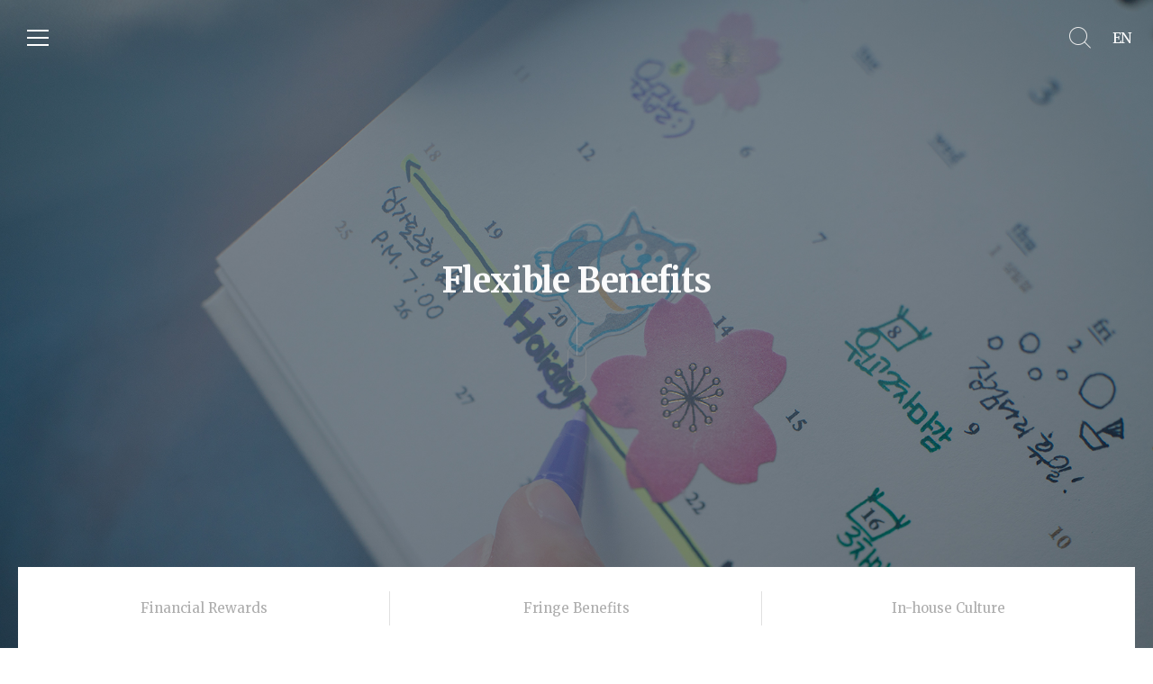

--- FILE ---
content_type: text/html; charset=UTF-8
request_url: http://www.segyesa.co.kr/welfare/
body_size: 11087
content:
<!DOCTYPE html>
<html lang="ko-KR" prefix="og: http://ogp.me/ns#" class="html_stretched responsive av-preloader-disabled av-default-lightbox  html_header_top html_logo_right html_main_nav_header html_menu_left html_slim html_header_sticky html_header_shrinking_disabled html_header_transparency html_mobile_menu_tablet html_header_searchicon html_content_align_center html_header_unstick_top_disabled html_header_stretch_disabled html_av-overlay-side html_av-overlay-side-minimal html_av-submenu-noclone html_entry_id_85 av-no-preview html_text_menu_active ">
<head>
<meta charset="UTF-8" />
<meta http-equiv="X-UA-Compatible" content="IE=edge,chrome=1">
<meta name="viewport" content="width=device-width, initial-scale=1">
<script src="//ajax.googleapis.com/ajax/libs/jquery/1/jquery.min.js"></script>
<script src="/wp-content/themes/musign/js/jyoon.js"></script>
<script src="/js/jquery.bxslider.js"></script>
<script type="text/javascript" src="/wp-content/themes/musign/js/jquery.pjax.js"></script> 
<script type="text/javascript" src="/wp-content/themes/musign/js/jquery.easing.1.3.js"></script>

<script>
	(function($) { 
 		$(function() {

			$(".language_ko .language_flag").html("KO");
			$(".language_en .language_flag").html("EN");
			$(".language_zh-hans .language_flag").html("CN");


		}); 
		$(window).ready(function() {
			setTimeout(function(){
				var tot = $(".ls-bottom-slidebuttons > a").size();
				console.log(tot)
				$(".ls-slidebar-container").append('<div class="sl-tot en-txt">0'+tot+'</div>')
				$(".ls-bottom-slidebuttons > a").each(function(){
					var numb = $(this).index();
					var num = numb+1
					$(this).text('0'+num)
				})
			},500)
		}); 

		



	} ) ( jQuery);
</script>

<!-- mobile setting -->
<meta name="viewport" content="width=device-width, initial-scale=1, maximum-scale=1">

<!-- Scripts/CSS and wp_head hook -->
<title>Flexible Benefits - 세계사컨텐츠그룹</title>
<link rel="alternate" hreflang="en" href="http://www.segyesa.co.kr/welfare/?lang=en" />
<link rel="alternate" hreflang="ko" href="http://www.segyesa.co.kr/welfare/" />

<!-- This site is optimized with the Yoast SEO plugin v3.5 - https://yoast.com/wordpress/plugins/seo/ -->
<meta name="robots" content="noindex,follow"/>
<link rel="canonical" href="http://www.segyesa.co.kr/welfare/" />
<meta property="og:locale" content="ko_KR" />
<meta property="og:type" content="article" />
<meta property="og:title" content="Flexible Benefits - 세계사컨텐츠그룹" />
<meta property="og:url" content="http://www.segyesa.co.kr/welfare/" />
<meta property="og:site_name" content="세계사컨텐츠그룹" />
<meta property="og:image" content="http://www.segyesa.co.kr/wp-content/uploads/2018/06/kc-detail07.jpg" />
<meta property="og:image:width" content="435" />
<meta property="og:image:height" content="338" />
<meta name="twitter:card" content="summary" />
<meta name="twitter:title" content="Flexible Benefits - 세계사컨텐츠그룹" />
<meta name="twitter:image" content="http://www.segyesa.co.kr/wp-content/uploads/2018/06/kc-detail07.jpg" />
<!-- / Yoast SEO plugin. -->


<!-- WordPress KBoard plugin 5.2 - http://www.cosmosfarm.com/products/kboard -->
<link rel="alternate" href="http://www.segyesa.co.kr/wp-content/plugins/kboard/rss.php" type="application/rss+xml" title="세계사컨텐츠그룹 &raquo; KBoard 통합 피드">
<!-- WordPress KBoard plugin 5.2 - http://www.cosmosfarm.com/products/kboard -->

<link rel="alternate" type="application/rss+xml" title="세계사컨텐츠그룹 &raquo; 피드" href="http://www.segyesa.co.kr/feed/" />
<link rel="alternate" type="application/rss+xml" title="세계사컨텐츠그룹 &raquo; 댓글 피드" href="http://www.segyesa.co.kr/comments/feed/" />
		<script type="text/javascript">
			window._wpemojiSettings = {"baseUrl":"https:\/\/s.w.org\/images\/core\/emoji\/72x72\/","ext":".png","source":{"concatemoji":"http:\/\/www.segyesa.co.kr\/wp-includes\/js\/wp-emoji-release.min.js?ver=4.5.3"}};
			!function(a,b,c){function d(a){var c,d,e,f=b.createElement("canvas"),g=f.getContext&&f.getContext("2d"),h=String.fromCharCode;if(!g||!g.fillText)return!1;switch(g.textBaseline="top",g.font="600 32px Arial",a){case"flag":return g.fillText(h(55356,56806,55356,56826),0,0),f.toDataURL().length>3e3;case"diversity":return g.fillText(h(55356,57221),0,0),c=g.getImageData(16,16,1,1).data,d=c[0]+","+c[1]+","+c[2]+","+c[3],g.fillText(h(55356,57221,55356,57343),0,0),c=g.getImageData(16,16,1,1).data,e=c[0]+","+c[1]+","+c[2]+","+c[3],d!==e;case"simple":return g.fillText(h(55357,56835),0,0),0!==g.getImageData(16,16,1,1).data[0];case"unicode8":return g.fillText(h(55356,57135),0,0),0!==g.getImageData(16,16,1,1).data[0]}return!1}function e(a){var c=b.createElement("script");c.src=a,c.type="text/javascript",b.getElementsByTagName("head")[0].appendChild(c)}var f,g,h,i;for(i=Array("simple","flag","unicode8","diversity"),c.supports={everything:!0,everythingExceptFlag:!0},h=0;h<i.length;h++)c.supports[i[h]]=d(i[h]),c.supports.everything=c.supports.everything&&c.supports[i[h]],"flag"!==i[h]&&(c.supports.everythingExceptFlag=c.supports.everythingExceptFlag&&c.supports[i[h]]);c.supports.everythingExceptFlag=c.supports.everythingExceptFlag&&!c.supports.flag,c.DOMReady=!1,c.readyCallback=function(){c.DOMReady=!0},c.supports.everything||(g=function(){c.readyCallback()},b.addEventListener?(b.addEventListener("DOMContentLoaded",g,!1),a.addEventListener("load",g,!1)):(a.attachEvent("onload",g),b.attachEvent("onreadystatechange",function(){"complete"===b.readyState&&c.readyCallback()})),f=c.source||{},f.concatemoji?e(f.concatemoji):f.wpemoji&&f.twemoji&&(e(f.twemoji),e(f.wpemoji)))}(window,document,window._wpemojiSettings);
		</script>
		<style type="text/css">
img.wp-smiley,
img.emoji {
	display: inline !important;
	border: none !important;
	box-shadow: none !important;
	height: 1em !important;
	width: 1em !important;
	margin: 0 .07em !important;
	vertical-align: -0.1em !important;
	background: none !important;
	padding: 0 !important;
}
</style>
<link rel='stylesheet' id='contact-form-7-css'  href='http://www.segyesa.co.kr/wp-content/plugins/contact-form-7/includes/css/styles.css?ver=4.3.1' type='text/css' media='all' />
<link rel='stylesheet' id='wpml-legacy-dropdown-0-css'  href='http://www.segyesa.co.kr/wp-content/plugins/sitepress-multilingual-cms/templates/language-switchers/legacy-dropdown/style.css?ver=1' type='text/css' media='all' />
<style id='wpml-legacy-dropdown-0-inline-css' type='text/css'>
.wpml-ls-statics-shortcode_actions, .wpml-ls-statics-shortcode_actions .wpml-ls-sub-menu, .wpml-ls-statics-shortcode_actions a {border-color:#EEEEEE;}.wpml-ls-statics-shortcode_actions a {color:#444444;background-color:#ffffff;}.wpml-ls-statics-shortcode_actions a:hover,.wpml-ls-statics-shortcode_actions a:focus {color:#000000;background-color:#eeeeee;}.wpml-ls-statics-shortcode_actions .wpml-ls-current-language>a {color:#444444;background-color:#ffffff;}.wpml-ls-statics-shortcode_actions .wpml-ls-current-language:hover>a, .wpml-ls-statics-shortcode_actions .wpml-ls-current-language>a:focus {color:#000000;background-color:#eeeeee;}
#lang_sel img, #lang_sel_list img, #lang_sel_footer img { display: inline; }
</style>
<link rel='stylesheet' id='avia-wpml-css'  href='http://www.segyesa.co.kr/wp-content/themes/musign/config-wpml/wpml-mod.css?ver=4.5.3' type='text/css' media='all' />
<link rel='stylesheet' id='avia-grid-css'  href='http://www.segyesa.co.kr/wp-content/themes/musign/css/grid.css?ver=4.1' type='text/css' media='all' />
<link rel='stylesheet' id='avia-base-css'  href='http://www.segyesa.co.kr/wp-content/themes/musign/css/base.css?ver=4.1' type='text/css' media='all' />
<link rel='stylesheet' id='avia-layout-css'  href='http://www.segyesa.co.kr/wp-content/themes/musign/css/layout.css?ver=4.1' type='text/css' media='all' />
<link rel='stylesheet' id='avia-scs-css'  href='http://www.segyesa.co.kr/wp-content/themes/musign/css/shortcodes.css?ver=4.1' type='text/css' media='all' />
<link rel='stylesheet' id='avia-popup-css-css'  href='http://www.segyesa.co.kr/wp-content/themes/musign/js/aviapopup/magnific-popup.css?ver=4.1' type='text/css' media='screen' />
<link rel='stylesheet' id='avia-media-css'  href='http://www.segyesa.co.kr/wp-content/themes/musign/js/mediaelement/skin-1/mediaelementplayer.css?ver=4.1' type='text/css' media='screen' />
<link rel='stylesheet' id='avia-print-css'  href='http://www.segyesa.co.kr/wp-content/themes/musign/css/print.css?ver=4.1' type='text/css' media='print' />
<link rel='stylesheet' id='avia-dynamic-css'  href='http://www.segyesa.co.kr/wp-content/uploads/dynamic_avia/enfold.css?ver=5b54242351ff4' type='text/css' media='all' />
<link rel='stylesheet' id='avia-custom-css'  href='http://www.segyesa.co.kr/wp-content/themes/musign/css/custom.css?ver=4.1' type='text/css' media='all' />
<link rel='stylesheet' id='kboard-comments-skin-default-css'  href='http://www.segyesa.co.kr/wp-content/plugins/kboard-comments/skin/default/style.css?ver=4.3' type='text/css' media='all' />
<link rel='stylesheet' id='font-awesome-css'  href='http://www.segyesa.co.kr/wp-content/plugins/kboard/font-awesome/css/font-awesome.min.css?ver=5.2' type='text/css' media='all' />
<!--[if lte IE 7]>
<link rel='stylesheet' id='font-awesome-ie7-css'  href='http://www.segyesa.co.kr/wp-content/plugins/kboard/font-awesome/css/font-awesome-ie7.min.css?ver=5.2' type='text/css' media='all' />
<![endif]-->
<link rel='stylesheet' id='kboard-skin-default-css'  href='http://www.segyesa.co.kr/wp-content/plugins/kboard/skin/default/style.css?ver=5.2' type='text/css' media='all' />
<link rel='stylesheet' id='kboard-editor-media-css'  href='http://www.segyesa.co.kr/wp-content/plugins/kboard/template/css/editor_media.css?ver=5.2' type='text/css' media='all' />
<script type='text/javascript' src='https://code.jquery.com/jquery-2.2.4.min.js?ver=4.5.3'></script>
<script type='text/javascript' src='http://www.segyesa.co.kr/wp-content/plugins/sitepress-multilingual-cms/templates/language-switchers/legacy-dropdown/script.js?ver=1'></script>
<script type='text/javascript' src='http://www.segyesa.co.kr/wp-content/themes/musign/js/avia-compat.js?ver=4.1'></script>
<link rel='https://api.w.org/' href='http://www.segyesa.co.kr/wp-json/' />
<link rel="EditURI" type="application/rsd+xml" title="RSD" href="http://www.segyesa.co.kr/xmlrpc.php?rsd" />
<link rel="wlwmanifest" type="application/wlwmanifest+xml" href="http://www.segyesa.co.kr/wp-includes/wlwmanifest.xml" /> 
<meta name="generator" content="WordPress 4.5.3" />
<link rel='shortlink' href='http://www.segyesa.co.kr/?p=85' />
<link rel="alternate" type="application/json+oembed" href="http://www.segyesa.co.kr/wp-json/oembed/1.0/embed?url=http%3A%2F%2Fwww.segyesa.co.kr%2Fwelfare%2F" />
<link rel="alternate" type="text/xml+oembed" href="http://www.segyesa.co.kr/wp-json/oembed/1.0/embed?url=http%3A%2F%2Fwww.segyesa.co.kr%2Fwelfare%2F&#038;format=xml" />
    <script type="text/javascript">
        var ajaxurl = 'http://www.segyesa.co.kr/wp-admin/admin-ajax.php';
    </script>
    <meta name="generator" content="WPML ver:3.7.1 stt:1,29;" />
<link rel="profile" href="http://gmpg.org/xfn/11" />
<link rel="alternate" type="application/rss+xml" title="세계사컨텐츠그룹 RSS2 Feed" href="http://www.segyesa.co.kr/feed/" />
<link rel="pingback" href="http://www.segyesa.co.kr/xmlrpc.php" />
<!--[if lt IE 9]><script src="http://www.segyesa.co.kr/wp-content/themes/musign/js/html5shiv.js"></script><![endif]-->

		<style type="text/css">.recentcomments a{display:inline !important;padding:0 !important;margin:0 !important;}</style>
		

<!--
Debugging Info for Theme support: 

Theme: Enfold
Version: 4.1.2
Installed: musign
AviaFramework Version: 4.6
AviaBuilder Version: 0.9.5
ML:128-PU:55-PLA:13
WP:4.5.3
Updates: disabled
-->

<style type='text/css'>
@font-face {font-family: 'entypo-fontello'; font-weight: normal; font-style: normal;
src: url('http://www.segyesa.co.kr/wp-content/themes/musign/config-templatebuilder/avia-template-builder/assets/fonts/entypo-fontello.eot?v=3');
src: url('http://www.segyesa.co.kr/wp-content/themes/musign/config-templatebuilder/avia-template-builder/assets/fonts/entypo-fontello.eot?v=3#iefix') format('embedded-opentype'), 
url('http://www.segyesa.co.kr/wp-content/themes/musign/config-templatebuilder/avia-template-builder/assets/fonts/entypo-fontello.woff?v=3') format('woff'), 
url('http://www.segyesa.co.kr/wp-content/themes/musign/config-templatebuilder/avia-template-builder/assets/fonts/entypo-fontello.ttf?v=3') format('truetype'), 
url('http://www.segyesa.co.kr/wp-content/themes/musign/config-templatebuilder/avia-template-builder/assets/fonts/entypo-fontello.svg?v=3#entypo-fontello') format('svg');
} #top .avia-font-entypo-fontello, body .avia-font-entypo-fontello, html body [data-av_iconfont='entypo-fontello']:before{ font-family: 'entypo-fontello'; }
</style>
</head>




<body id="top" class="page page-id-85 page-template-default stretched helvetica-neue-websave _helvetica_neue " itemscope="itemscope" itemtype="https://schema.org/WebPage" >
<div class="ajax_wrap">

</div>
<div class="ajax_bg">

</div>
<div class="search-box">
	<div class="search-wr">
		<div>
		<div class="search_form_field">
			<img class="gnb-clo" src="/img/gnb-close.png" alt="close">
			<p class="en-txt gnb-title">Search</p>
			<p class="sear-title en-txt">Search by keyword</p>
				

<form action="http://www.segyesa.co.kr/" id="searchform" method="get" class="">
	<div>
		<input type="submit" value="" id="searchsubmit" class="button avia-font-entypo-fontello" />
		<input type="text" id="s" name="s" value="" placeholder='Search' />
			</div>
<input type='hidden' name='lang' value='ko' /></form><span class='author-extra-border'></span>		</div>
		</div>
	</div>
</div>
<div class="head-m">
<div class="menu-btn">
	<span></span>
	<span></span>
	<span></span>
</div>
<div class="m-logo"><img src="/img/m-logo.png" alt="logo"></div>
<div class="sear-btn">search</div>
<div class="ri-lang"><a href="/?lang=en" class="lang-ko">EN</a><a href="/" class="lang-en">KR</a></div>
</div>
<div class="gnb-full">
	<Div class="gfull-wi gfull-wi01">
		<Div class="gfull-wr">
			<div class="gful-logo lang-ko">
				<a href="/"><img src="/img/menu-logo.png" alt="세계사컨텐츠그룹"></a>
				<div class="gful-fo gful-fo01">
					<div class="gfo-div">
						<p class="fo-tit">Address</p>
						<p class="gen-txt02">서울특별시 강남구 도산대로 542 <br>우산빌딩 8층, 9층</p>
					</div>
					<div class="gfo-div">
						<p class="fo-tit">Contact</p>
						<p class="en-txt02">info@segyesa.co.kr</p>
						<p>모든 문의사항은 메일로 보내주세요. </p>
					</div>
				</div>
			</div>
			<div class="gful-logo lang-en">
				<a href="/?lang=en"><img src="/img/menu-logo.png" alt="세계사컨텐츠그룹"></a>
				<div class="gful-fo gful-fo01">
					<div class="gfo-div">
						<p class="fo-tit">Address</p>
						<p class="gen-txt02">8F 9F, 542 Dosan-daero, Gangnam-gu, <br>Seoul, Republic of Korea 06071</p>
					</div>
					<div class="gfo-div">
						<p class="fo-tit">Contact</p>
						<p class="en-txt02">info@segyesa.co.kr</p>
						<p>Please contact us via email if you have any inquiries</p>
					</div>
				</div>
			</div>
		</div>
	</div>
	<Div class="gfull-wi gfull-wi02">
			<ul class="gful-ul gful-ul01 lang-ko">
				<li><a href="/people/">Creative People</a>
					<ul class="ul-deps">
						<li><a href="/people/#fri-go">Friends</a></li>
						<li><a href="/people/#val-sec02">Mentors</a></li>
						<li><a href="/people/#team-go">Team</a></li>
					</ul>
				</li>
				<li><a href="/value/">Collaborative Work <br>Systems</a>
					<ul class="ul-deps">
						<li><a href="/value/#val-go">Why : The Magic Question</a></li>
						<li><a href="/value/#val-sec01">Workplace Democracy</a></li>
						<li><a href="/value/#val-sec02">Killer Contents Creators</a></li>
					</ul>
				</li>
				<li class="a01"><a href="/welfare/">Flexible Benefits</a>
					<ul class="ul-deps">
						<li><a href="/welfare/#wel-sec01">Financial Rewards</a></li>
						<li><a href="/welfare/#wel-sec02">Fringe Benefits</a></li>
						<li><a href="/welfare/#wel-secgo">In-house Culture</a></li>
					</ul>
				</li>
			</ul>
			<ul class="gful-ul gful-ul02 lang-ko">
				<li class="a02"><a href="/space/">Space and Communication </a>
					<ul class="ul-deps">
						<li><a href="/space/#spa-sec01">Greenery Office</a></li>
						<li><a href="/space/#spa-sec02">Open Plan</a></li>
						<li><a href="/space/#spa-sec03">High-tech Environment</a></li>
					</ul>
				</li>	
				<li class="a03"><a href="/company">The Company</a>
					<ul class="ul-deps">
						<li><a href="/company/#com-sec01">Introduce</a></li>
						<li><a href="/company/#com-sec04">Our Stories</a></li>
						<li><a href="/company/#com-sec05">The History</a></li>
					</ul>
				</li>		
				<li class="a03"><a href="/killer-contents/">Killer Contents</a>
					<ul class="ul-deps kill-ul-deps">
						<li><a href="/killer-contents/#01">Book</a></li>
						<li><a href="/killer-contents/#02">eContents</a></li>
						<li><a href="/killer-contents/#03">Media</a></li>
						<li><a href="/killer-contents/#04">Promotion</a></li>
						<li><a href="/killer-contents/#05">SNS</a></li>
					</ul>
				</li>		
				
			</ul>
			<div class="gful-fo gful-fo02 lang-ko">
				<div class="gfo-div">
					<p class="fo-tit">Address</p>
					<p class="gen-txt02">서울특별시 강남구 도산대로 542 <br>우산빌딩 8층, 9층</p>
				</div>
				<div class="gfo-div">
					<p class="fo-tit">Contact</p>
					<p class="en-txt02">info@segyesa.co.kr</p>
					<p>모든 문의사항은 메일로 보내주세요. </p>
				</div>
			</div>
			<ul class="gful-ul gful-ul01 lang-en">
				<li><a href="/people/?lang=en">Creative People</a>
					<ul class="ul-deps">
						<li><a href="/people/?lang=en#fri-go">Friends</a></li>
						<li><a href="/people/?lang=en#val-sec02">Mentors</a></li>
						<li><a href="/people/?lang=en#team-go">Team</a></li>
					</ul>
				</li>
				<li><a href="/value/?lang=en">Collaborative Work <br>Systems</a>
					<ul class="ul-deps">
						<li><a href="/value/?lang=en#val-go">Why : The Magic Question</a></li>
						<li><a href="/value/?lang=en#val-sec01">Workplace Democracy</a></li>
						<li><a href="/value/?lang=en#val-sec02">Killer Contents Creators</a></li>
					</ul>
				</li>
				<li class="a01"><a href="/welfare/?lang=en">Flexible Benefits</a>
					<ul class="ul-deps">
						<li><a href="/welfare/?lang=en#wel-sec01">Financial Rewards</a></li>
						<li><a href="/welfare/?lang=en#wel-sec02">Fringe Benefits</a></li>
						<li><a href="/welfare/?lang=en#wel-secgo">In-house Culture</a></li>
					</ul>
				</li>
			</ul>
			<ul class="gful-ul gful-ul02 lang-en">
				<li class="a02"><a href="/space/">Space and Communication </a>
					<ul class="ul-deps">
						<li><a href="/space/?lang=en#spa-sec01">Greenery Office</a></li>
						<li><a href="/space/?lang=en#spa-sec02">Open Plan</a></li>
						<li><a href="/space/?lang=en#spa-sec03">High-tech Environment</a></li>
					</ul>
				</li>	
				<li class="a03"><a href="/company">The Company</a>
					<ul class="ul-deps">
						<li><a href="/company/?lang=en#com-sec01">Introduce</a></li>
						<li><a href="/company/?lang=en#com-sec04">Our Stories</a></li>
						<li><a href="/company/?lang=en#com-sec05">The History</a></li>
					</ul>
				</li>		
				<li class="a03"><a href="/killer-contents/?lang=en">Killer Contents</a>
					<ul class="ul-deps kill-ul-deps">
						<li><a href="/killer-contents/?lang=en#01">Book</a></li>
						<li><a href="/killer-contents/?lang=en#02">eContents</a></li>
						<li><a href="/killer-contents/?lang=en#03">Media</a></li>
						<li><a href="/killer-contents/?lang=en#04">Promotion</a></li>
						<li><a href="/killer-contents/?lang=en#05">SNS</a></li>
					</ul>
				</li>		
				
			</ul>
			<div class="gful-fo gful-fo02 lang-en">
				<div class="gfo-div">
					<p class="fo-tit">Address</p>
					<p class="gen-txt02">8F 9F, 542 Dosan-daero, Gangnam-gu, <br>Seoul, Republic of Korea 06071</p>
				</div>
				<div class="gfo-div">
					<p class="fo-tit">Contact</p>
					<p class="en-txt02">info@segyesa.co.kr</p>
					<p>Please contact us via email if you have any inquiries</p>

				</div>
			</div>
	</div>
</div>
	
	<div id='wrap_all'>

	
<header id='header' class='all_colors header_color light_bg_color  av_header_top av_logo_right av_main_nav_header av_menu_left av_slim av_header_sticky av_header_shrinking_disabled av_header_stretch_disabled av_mobile_menu_tablet av_header_transparency av_header_searchicon av_header_unstick_top_disabled av_bottom_nav_disabled  av_header_border_disabled'  role="banner" itemscope="itemscope" itemtype="https://schema.org/WPHeader" >

		<div  id='header_main' class='container_wrap container_wrap_logo'>
	
        <div class='container av-logo-container'><div class='inner-container'><span class='logo'><a href='http://www.segyesa.co.kr/'><img height='100' width='300' src='http://segyesa.baekwedding.com/wp-content/uploads/2018/06/fo-logo.png' alt='세계사컨텐츠그룹' /></a></span><nav class='main_menu' data-selectname='Select a page'  role="navigation" itemscope="itemscope" itemtype="https://schema.org/SiteNavigationElement" ><div class="avia-menu av-main-nav-wrap"><ul id="avia-menu" class="menu av-main-nav"><li id="menu-item-166" class="menu-item menu-item-type-post_type menu-item-object-page menu-item-top-level menu-item-top-level-1"><a href="http://www.segyesa.co.kr/sample-page/" itemprop="url"><span class="avia-bullet"></span><span class="avia-menu-text">Home</span><span class="avia-menu-fx"><span class="avia-arrow-wrap"><span class="avia-arrow"></span></span></span></a></li>
<li id="menu-item-164" class="menu-item menu-item-type-post_type menu-item-object-page menu-item-top-level menu-item-top-level-2"><a href="http://www.segyesa.co.kr/people/" itemprop="url"><span class="avia-bullet"></span><span class="avia-menu-text">Creative People</span><span class="avia-menu-fx"><span class="avia-arrow-wrap"><span class="avia-arrow"></span></span></span></a></li>
<li id="menu-item-165" class="menu-item menu-item-type-post_type menu-item-object-page menu-item-top-level menu-item-top-level-3"><a href="http://www.segyesa.co.kr/value/" itemprop="url"><span class="avia-bullet"></span><span class="avia-menu-text">Collaborative Work Systems</span><span class="avia-menu-fx"><span class="avia-arrow-wrap"><span class="avia-arrow"></span></span></span></a></li>
<li id="menu-item-163" class="menu-item menu-item-type-post_type menu-item-object-page current-menu-item page_item page-item-85 current_page_item menu-item-top-level menu-item-top-level-4"><a href="http://www.segyesa.co.kr/welfare/" itemprop="url"><span class="avia-bullet"></span><span class="avia-menu-text">Flexible Benefits</span><span class="avia-menu-fx"><span class="avia-arrow-wrap"><span class="avia-arrow"></span></span></span></a></li>
<li id="menu-item-162" class="menu-item menu-item-type-post_type menu-item-object-page menu-item-top-level menu-item-top-level-5"><a href="http://www.segyesa.co.kr/space/" itemprop="url"><span class="avia-bullet"></span><span class="avia-menu-text">Space and Communication</span><span class="avia-menu-fx"><span class="avia-arrow-wrap"><span class="avia-arrow"></span></span></span></a></li>
<li id="menu-item-161" class="menu-item menu-item-type-post_type menu-item-object-page menu-item-top-level menu-item-top-level-6"><a href="http://www.segyesa.co.kr/killer-contents-bak/" itemprop="url"><span class="avia-bullet"></span><span class="avia-menu-text">Killer Contents &#8211; 예전</span><span class="avia-menu-fx"><span class="avia-arrow-wrap"><span class="avia-arrow"></span></span></span></a></li>
<li id="menu-item-search" class="noMobile menu-item menu-item-search-dropdown menu-item-avia-special">
							<a href="?s=" data-avia-search-tooltip="

&lt;form action=&quot;http://www.segyesa.co.kr/&quot; id=&quot;searchform&quot; method=&quot;get&quot; class=&quot;&quot;&gt;
	&lt;div&gt;
		&lt;input type=&quot;submit&quot; value=&quot;&quot; id=&quot;searchsubmit&quot; class=&quot;button avia-font-entypo-fontello&quot; /&gt;
		&lt;input type=&quot;text&quot; id=&quot;s&quot; name=&quot;s&quot; value=&quot;&quot; placeholder='Search' /&gt;
			&lt;/div&gt;
&lt;input type='hidden' name='lang' value='ko' /&gt;&lt;/form&gt;" aria-hidden='true' data-av_icon='' data-av_iconfont='entypo-fontello'><span class="avia_hidden_link_text">Search</span></a>
	        		   </li><li class='av-language-switch-item language_en '><a href='http://www.segyesa.co.kr/welfare/?lang=en'>	<span class='language_flag'><img title='English' src='http://www.segyesa.co.kr/wp-content/plugins/sitepress-multilingual-cms/res/flags/en.png' /></span></a></li><li class='av-language-switch-item language_ko avia_current_lang'><a href='http://www.segyesa.co.kr/welfare/'>	<span class='language_flag'><img title='한국어' src='http://www.segyesa.co.kr/wp-content/plugins/sitepress-multilingual-cms/res/flags/ko.png' /></span></a></li><li class="av-burger-menu-main menu-item-avia-special ">
	        			<a href="#">
							<span class="av-hamburger av-hamburger--spin av-js-hamburger">
					        <span class="av-hamburger-box">
						          <span class="av-hamburger-inner"></span>
						          <strong>Menu</strong>
					        </span>
							</span>
						</a>
	        		   </li></ul></div></nav></div> </div> 
		<!-- end container_wrap-->
		</div>
		
		<div class='header_bg'></div>

<!-- end header -->
</header>
		
	<div id='main' class='all_colors' data-scroll-offset='88'>

	<div id='sub-slide' class='av-layout-grid-container entry-content-wrapper main_color av-flex-cells    avia-builder-el-0  el_before_av_layout_row  avia-builder-el-first  container_wrap fullsize'   >
<div class="flex_cell no_margin av_one_full  avia-builder-el-1  avia-builder-el-no-sibling   av-zero-padding " style='background-image:url(http://www.segyesa.co.kr/wp-content/uploads/2018/06/welfare-bg.jpg); background-position:center center; background-repeat:no-repeat; background-attachment:scroll; vertical-align:middle; padding:0; '><div class='flex_cell_inner' >
<section class="av_textblock_section "  itemscope="itemscope" itemtype="https://schema.org/CreativeWork" ><div class='avia_textblock  '   itemprop="text" ><div class="sub-bgdiv">
<div class="sub-slimo">
<h1 class="mo-txt">Flexible Benefits</h1>
<div class="subbg-scr letter-0 img-ani01 tran02"><img src="/img/m_01.png" alt="icon" /></div>
</div>
</div>
<div class="sub-toptxt sub-toptxt02">
<div class="table">
<div>
<h1 class="img-ani01 bottom-top">Flexible Benefits</h1>
<div class="subbg-scr letter-0 img-ani01 tran04"><img src="/img/m_01.png" alt="icon" /></div>
</div>
</div>
</div>
</div></section>
</div></div>
</div>
<div id='sub-menu' class='av-layout-grid-container entry-content-wrapper main_color av-flex-cells    avia-builder-el-3  el_after_av_layout_row  el_before_av_layout_row  submenu-not-first container_wrap fullsize'   >
<div class="flex_cell no_margin av_one_full  avia-builder-el-4  avia-builder-el-no-sibling   av-zero-padding " style='vertical-align:top; padding:0; '><div class='flex_cell_inner' >
<section class="av_textblock_section "  itemscope="itemscope" itemtype="https://schema.org/CreativeWork" ><div class='avia_textblock  '   itemprop="text" ><ul class="sm-ul">
<li><a href="#wel-sec01">Financial Rewards</a></li>
<li><a href="#wel-sec02">Fringe Benefits</a></li>
<li><a href="#wel-sec03">In-house Culture </a></li>
</ul>
</div></section>
</div></div>
</div>
<div id='wel-sec01' class='av-layout-grid-container entry-content-wrapper main_color av-flex-cells    avia-builder-el-6  el_after_av_layout_row  el_before_av_layout_row  submenu-not-first container_wrap fullsize'   >
<div class="flex_cell no_margin av_one_half  avia-builder-el-7  el_before_av_cell_one_half  avia-builder-el-first   av-zero-padding " style='vertical-align:middle; padding:0; '><div class='flex_cell_inner' >
<div class='avia-image-container avia_animated_image avia_animate_when_almost_visible bottom-to-top av-styling-    avia-builder-el-8  avia-builder-el-no-sibling  avia-align-left '  itemscope="itemscope" itemtype="https://schema.org/ImageObject"  ><div class='avia-image-container-inner'><img class='avia_image ' src='http://www.segyesa.co.kr/wp-content/uploads/2018/06/wel-img01.jpg' alt='' title='wel-img01'   itemprop="thumbnailUrl"  /></div></div>
</div></div><div class="flex_cell no_margin av_one_half  avia-builder-el-9  el_after_av_cell_one_half  avia-builder-el-last   av-zero-padding " style='vertical-align:middle; padding:0; '><div class='flex_cell_inner' >
<section class="av_textblock_section "  itemscope="itemscope" itemtype="https://schema.org/CreativeWork" ><div class='avia_textblock  '   itemprop="text" ><div class="val-txt val-txt02">
<div>
<h1 class="img-ani bottom-top font-72">Financial Rewards</h1>
<p class="font-18 img-ani bottom-top tran01">우리의 커리어에 있어, 보다 단단한 <br class="m-cut" />내적 동기를 만드는 힘은<br />
열정의 깊이에 걸맞은 <br class="m-cut" />인정과 보상임을 알게 되었습니다.<br />
<br class="m-cut" />제대로 대우받는 즐거움을 느끼고 나면<br />
<br class="m-cut" />반드시 스스로 성장할 수 있는 근력이 생깁니다.</p>
<p class="sub-topti font-26 img-ani bottom-top">공정한 평가로 자신의 가치를 높여가는 재미가<br />
<br class="m-cut" />워크 라이프의 백미입니다.</p>
</div>
</div>
</div></section>
</div></div>
</div>
<div id='wel-sec02' class='av-layout-grid-container entry-content-wrapper main_color av-flex-cells    avia-builder-el-11  el_after_av_layout_row  el_before_av_layout_row  submenu-not-first container_wrap fullsize'   >
<div class="flex_cell no_margin av_one_half  avia-builder-el-12  el_before_av_cell_one_half  avia-builder-el-first   av-zero-padding " style='vertical-align:middle; padding:0; '><div class='flex_cell_inner' >
<div class='avia-image-container avia_animated_image avia_animate_when_almost_visible bottom-to-top av-styling-    avia-builder-el-13  avia-builder-el-no-sibling  avia-align-right '  itemscope="itemscope" itemtype="https://schema.org/ImageObject"  ><div class='avia-image-container-inner'><img class='avia_image ' src='http://www.segyesa.co.kr/wp-content/uploads/2018/06/wel-img02.jpg' alt='' title='wel-img02'   itemprop="thumbnailUrl"  /></div></div>
</div></div><div class="flex_cell no_margin av_one_half  avia-builder-el-14  el_after_av_cell_one_half  avia-builder-el-last   av-zero-padding " style='vertical-align:middle; padding:0; '><div class='flex_cell_inner' >
<section class="av_textblock_section "  itemscope="itemscope" itemtype="https://schema.org/CreativeWork" ><div class='avia_textblock  '   itemprop="text" ><div class="val-txt val-txt02">
<div>
<h1 class="img-ani bottom-top font-72">Fringe Benefits</h1>
<p class="font-18 img-ani bottom-top tran01">같은 방향을 바라보며 걷는다고 <br class="m-cut" />모두가 같은 속도일 수는 없습니다.<br />
<br class="m-cut" />자신만의 속도로 살아가는 것부터가 <br class="m-cut" />‘워라밸’의 첫 단추입니다.<br />
<br class="m-cut" />세계사는 탄력근무제도, 자유로운 연차 운용, <br class="m-cut" />장기근속 휴가, 명절 특별상여금 지급,<br />
<br class="m-cut" />안정적인 출산/육아휴직 제도 등 <br class="m-cut" />최대한의 혜택 권장을 통해<br />
각자가 업무와 삶 양면에서 <br class="m-cut" />알맞은 페이스를 찾을 수 있도록 돕습니다.</p>
<p class="sub-topti font-26 img-ani bottom-top">우리보다, 우리가 사랑하는 사람들이<br />
<br class="m-cut" />더 자랑스러워하는 회사입니다.</p>
</div>
</div>
</div></section>
</div></div>
</div>
<div id='wel-sec03' class='av-layout-grid-container entry-content-wrapper main_color av-flex-cells    avia-builder-el-16  el_after_av_layout_row  el_before_av_layout_row  submenu-not-first container_wrap fullsize'   >
<div class="flex_cell no_margin av_one_full  avia-builder-el-17  avia-builder-el-no-sibling   av-zero-padding " style='vertical-align:top; padding:0; '><div class='flex_cell_inner' >
<div class='avia-image-container avia_animated_image avia_animate_when_almost_visible bottom-to-top av-styling-    avia-builder-el-18  el_before_av_textblock  avia-builder-el-first  avia-align-center '  itemscope="itemscope" itemtype="https://schema.org/ImageObject"  ><div class='avia-image-container-inner'><img class='avia_image ' src='http://www.segyesa.co.kr/wp-content/uploads/2018/06/DSC06287-edit.jpg' alt='' title='DSC06287-edit'   itemprop="thumbnailUrl"  /></div></div>
<section class="av_textblock_section "  itemscope="itemscope" itemtype="https://schema.org/CreativeWork" ><div class='avia_textblock  '   itemprop="text" ><div class="val-txt val-txt02" id="wel-secgo">
<div>
<h1 class="img-ani bottom-top font-72">In-house Culture</h1>
<p class="font-18 img-ani bottom-top tran01">일처럼 휴식도 세계사 스타일로 몰입할 때 <br class="m-cut" />재미있어집니다.<br />
꿈을 다지고 <br class="m-cut" />일상을 새로고침하는 분기별 워크숍,<br />
<br class="m-cut" />의미 있는 영화 한 편 함께 보며 <br class="m-cut" />공감의 온도를 나누는 무비데이,<br />
<br class="m-cut" />서로의 혹은 우리의 설레는 기념일을 축하하는 <br class="m-cut" />소소한 파티,<br />
‘부어라 마셔라’ 없이도 충분히 <br class="m-cut" />즐거운 식도락 회식 · · ·</p>
<p class="sub-topti font-26 img-ani bottom-top">다양한 문화를 즐기기 위해 <br class="m-cut" />매일 아침 이곳으로 출근하고 싶어집니다.</p>
</div>
</div>
</div></section>
</div></div>
</div>
<div id='sub-bot' class='av-layout-grid-container entry-content-wrapper main_color av-flex-cells    avia-builder-el-20  el_after_av_layout_row  el_before_av_layout_row  submenu-not-first container_wrap fullsize'   >
<div class="flex_cell no_margin av_one_half  avia-builder-el-21  el_before_av_cell_one_half  avia-builder-el-first   av-zero-padding " style='vertical-align:top; padding:0; '><div class='flex_cell_inner' >
<div class="flex_column av_one_third  flex_column_div av-zero-column-padding first  avia-builder-el-22  el_before_av_one_third  avia-builder-el-first  " style='border-radius:0px; '><div class='avia-image-container avia_animated_image avia_animate_when_almost_visible fade-in av-styling-  noHover  av-overlay-hover-deactivate   avia-builder-el-23  avia-builder-el-no-sibling  avia-align-center '  itemscope="itemscope" itemtype="https://schema.org/ImageObject"  ><div class='avia-image-container-inner'><a href='/people' class='avia_image'  ><div class='av-image-caption-overlay'><div class='av-caption-image-overlay-bg' style='opacity:0.4; background-color:#000000; '></div><div class='av-image-caption-overlay-position'><div class='av-image-caption-overlay-center' ><h1>Creative People</h1>
</div></div></div><img class='avia_image ' src='http://www.segyesa.co.kr/wp-content/uploads/2018/06/DSC05073-edit.jpg' alt='' title='DSC05073-edit'  itemprop="thumbnailUrl"  /></a></div></div></div><div class="flex_column av_one_third  flex_column_div av-zero-column-padding   avia-builder-el-24  el_after_av_one_third  el_before_av_one_third  " style='border-radius:0px; '><div class='avia-image-container avia_animated_image avia_animate_when_almost_visible fade-in av-styling-  noHover  av-overlay-hover-deactivate   avia-builder-el-25  avia-builder-el-no-sibling  avia-align-center '  itemscope="itemscope" itemtype="https://schema.org/ImageObject"  ><div class='avia-image-container-inner'><a href='/value' class='avia_image'  ><div class='av-image-caption-overlay'><div class='av-caption-image-overlay-bg' style='opacity:0.4; background-color:#000000; '></div><div class='av-image-caption-overlay-position'><div class='av-image-caption-overlay-center' ><h1>Collaborative<br />
Work Systems</h1>
</div></div></div><img class='avia_image ' src='http://www.segyesa.co.kr/wp-content/uploads/2018/06/value-bg.jpg' alt='' title='value-bg'  itemprop="thumbnailUrl"  /></a></div></div></div><div class="flex_column av_one_third  flex_column_div av-zero-column-padding   avia-builder-el-26  el_after_av_one_third  avia-builder-el-last  " style='border-radius:0px; '><div class='avia-image-container avia_animated_image avia_animate_when_almost_visible fade-in av-styling-  noHover  av-overlay-hover-deactivate   avia-builder-el-27  avia-builder-el-no-sibling  avia-align-center '  itemscope="itemscope" itemtype="https://schema.org/ImageObject"  ><div class='avia-image-container-inner'><a href='/welfare' class='avia_image'  ><div class='av-image-caption-overlay'><div class='av-caption-image-overlay-bg' style='opacity:0.4; background-color:#000000; '></div><div class='av-image-caption-overlay-position'><div class='av-image-caption-overlay-center' ><h1>Flexible Benefits</h1>
</div></div></div><img class='avia_image ' src='http://www.segyesa.co.kr/wp-content/uploads/2018/06/welfare-bg.jpg' alt='' title='welfare-bg'  itemprop="thumbnailUrl"  /></a></div></div></div></div></div><div class="flex_cell no_margin av_one_half  avia-builder-el-28  el_after_av_cell_one_half  avia-builder-el-last   av-zero-padding " style='vertical-align:top; padding:0; '><div class='flex_cell_inner' >
<div class="flex_column av_one_third  flex_column_div av-zero-column-padding first  avia-builder-el-29  el_before_av_one_third  avia-builder-el-first  " style='border-radius:0px; '><div class='avia-image-container avia_animated_image avia_animate_when_almost_visible fade-in av-styling-  noHover  av-overlay-hover-deactivate   avia-builder-el-30  avia-builder-el-no-sibling  avia-align-center '  itemscope="itemscope" itemtype="https://schema.org/ImageObject"  ><div class='avia-image-container-inner'><a href='/space' class='avia_image'  ><div class='av-image-caption-overlay'><div class='av-caption-image-overlay-bg' style='opacity:0.4; background-color:#000000; '></div><div class='av-image-caption-overlay-position'><div class='av-image-caption-overlay-center' ><h1>Space and<br />
Communication</h1>
</div></div></div><img class='avia_image ' src='http://www.segyesa.co.kr/wp-content/uploads/2018/06/space-bg.jpg' alt='' title='space-bg'  itemprop="thumbnailUrl"  /></a></div></div></div><div class="flex_column av_one_third  flex_column_div av-zero-column-padding   avia-builder-el-31  el_after_av_one_third  el_before_av_one_third  " style='border-radius:0px; '><div class='avia-image-container avia_animated_image avia_animate_when_almost_visible fade-in av-styling-  noHover  av-overlay-hover-deactivate   avia-builder-el-32  avia-builder-el-no-sibling  avia-align-center '  itemscope="itemscope" itemtype="https://schema.org/ImageObject"  ><div class='avia-image-container-inner'><a href='/company' class='avia_image'  ><div class='av-image-caption-overlay'><div class='av-caption-image-overlay-bg' style='opacity:0.4; background-color:#000000; '></div><div class='av-image-caption-overlay-position'><div class='av-image-caption-overlay-center' ><h1>The Company</h1>
</div></div></div><img class='avia_image ' src='http://www.segyesa.co.kr/wp-content/uploads/2018/07/company-bg.jpg' alt='' title='company-bg'  itemprop="thumbnailUrl"  /></a></div></div></div><div class="flex_column av_one_third  flex_column_div av-zero-column-padding   avia-builder-el-33  el_after_av_one_third  avia-builder-el-last  " style='border-radius:0px; '><div class='avia-image-container avia_animated_image avia_animate_when_almost_visible fade-in av-styling-  noHover  av-overlay-hover-deactivate   avia-builder-el-34  avia-builder-el-no-sibling  avia-align-center '  itemscope="itemscope" itemtype="https://schema.org/ImageObject"  ><div class='avia-image-container-inner'><a href='/killer-contents' class='avia_image'  ><div class='av-image-caption-overlay'><div class='av-caption-image-overlay-bg' style='opacity:0.4; background-color:#000000; '></div><div class='av-image-caption-overlay-position'><div class='av-image-caption-overlay-center' ><h1>Killer Contents</h1>
</div></div></div><img class='avia_image ' src='http://www.segyesa.co.kr/wp-content/uploads/2018/07/killer-bg-edit.jpg' alt='' title='killer-bg-edit'  itemprop="thumbnailUrl"  /></a></div></div></div></div></div></div><div id='menu' class='av-layout-grid-container entry-content-wrapper main_color av-flex-cells    avia-builder-el-35  el_after_av_layout_row  avia-builder-el-last  submenu-not-first container_wrap fullsize'   >
<div class="flex_cell no_margin av_one_full  avia-builder-el-36  avia-builder-el-no-sibling   av-zero-padding " style='vertical-align:bottom; padding:0; '><div class='flex_cell_inner' >
<div class='avia-builder-widget-area clearfix  avia-builder-el-37  avia-builder-el-no-sibling '><div id="text-3" class="widget clearfix widget_text">			<div class="textwidget"><div class="head-m">
<div class="menu-btn">
	<span></span>
	<span></span>
	<span></span>
</div>
<div class="m-logo"><img src="/img/m-logo.png" alt="logo"></div>
<div class="sear-btn">search</div>
<div class="ri-lang"><a href="#">EN</a></div>
</div>
<div class="gnb-full">
	<Div class="gfull-wi">
		<Div class="gfull-wr">
			<Div>
				<ul class="gful-ul gful-ul01">
					<li><a href="/">Home</a></li>
					<li><a href="/people">People</a>
						<ul class="ul-deps">
							<li><a href="/people">Friends</a></li>
							<li><a href="/people">Mentors</a></li>
							<li><a href="/people">Team</a></li>
						</ul>
					</li>
					<li><a href="/value">Collaborative Work Systems</a>
						<ul class="ul-deps">
							<li><a href="/value">Why : The Magic Question</a></li>
							<li><a href="/value">Workplace Democracy</a></li>
							<li><a href="/value">Killer Contents Creators</a></li>
						</ul>
					</li>
					<li class="a01"><a href="/welfare">Flexible Benefits</a>
						<ul class="ul-deps">
							<li><a href="/welfare">Financial Rewards</a></li>
							<li><a href="/welfare">Fringe Benefits</a></li>
							<li><a href="/welfare">In-house Culture</a></li>
						</ul>
					</li>
					<li class="a02"><a href="/space">Space</a>
						<ul class="ul-deps">
							<li><a href="/space">Greenery Office</a></li>
							<li><a href="/space">Open Plan</a></li>
							<li><a href="/space">High-tech Environment</a></li>
						</ul>
					</li>
					<li class="a03"><a href="/killer-contents">Killer Contents</a>
						<ul class="ul-deps">
							<li><a href="/killer-contents">Booke</a></li>
							<li><a href="/killer-contents">Contents</a></li>
							<li><a href="/people">Media</a></li>
							<li><a href="/killer-contents">Promotion</a></li>
							<li><a href="/killer-contents">SNS</a></li>
						</ul>
					</li>
				</ul>
				
			</div>
		</div>
		
	</div>
</div></div>
		</div></div>
</div></div>
</div></p>
<div><div>		</div><!--end builder template--></div><!-- close default .container_wrap element -->						<div class='container_wrap footer_color' id='footer'>

					<div class='container'>

						<div class='flex_column   first el_before_'><section id="text-2" class="widget clearfix widget_text">			<div class="textwidget"><div class="foo-wr lang-ko">
	<div class="fo-logo">
		<a href="../"><img src="/img/fo-logo.png" alt="로고"></a>
		 
	</div>
	<div class="fo-div">
		<p class="fo-tit">Address</p>
		<p class="en-txt02"><p>서울특별시 강남구 테헤란로 507 8층<br>(삼성동, WeWork빌딩)</p>
	</div>
	<div class="fo-div">
		<p class="fo-tit">Contact</p>
		<p class="en-txt02">info@segyesa.co.kr</p>
		<p>모든 문의사항은 메일로 보내주세요. </p>
	</div>
	<div class="fo-div">
		<p class="fo-tit">Follow us on</p>
		<div class="fo-sns">
			<a href="/wp-content/uploads/2021/03/home_map.png" target="_blank"><img src="/img/sns-icon05.png" alt="sns"></a>
			<a href="https://www.facebook.com/segyesa" target="_blank"><img src="/img/sns-icon01.png" alt="sns"></a>
			<a href="https://www.instagram.com/segyesa_contents_group/" target="_blank"><img src="/img/sns-icon02.png" alt="sns"></a>
			<a href="https://post.naver.com/my.nhn?memberNo=16125606" target="_blank"><img src="/img/sns-icon03.png" alt="sns"></a>
			<a href="/scm"><img src="/img/sns-icon04.png" alt="sns"></a>
		</div>
	</div>
</div>
<div class="foo-wr lang-en">
	<div class="fo-logo">
		<a href="../?lang=en"><img src="/img/fo-logo.png" alt="로고"></a>
		 
	</div>
	<div class="fo-div">
		<p class="fo-tit">Address</p>
		<p class="en-txt02">8F 9F, 542 Dosan-daero, Gangnam-gu, <br>Seoul, Republic of Korea 06071</p>
	</div>
	<div class="fo-div">
		<p class="fo-tit">Contact</p>
		<p class="en-txt02">info@segyesa.co.kr</p>
<p>Please contact us via email if you have any inquiries</p>
	</div>
	<div class="fo-div">
		<p class="fo-tit">Follow us on</p>
		<div class="fo-sns">
			<a href="https://www.facebook.com/segyesa" target="_blank"><img src="/img/sns-icon01.png" alt="sns"></a>
			<a href="https://www.instagram.com/segyesa_contents_group/" target="_blank"><img src="/img/sns-icon02.png" alt="sns"></a>
			<a href="https://post.naver.com/my.nhn?memberNo=16125606" target="_blank"><img src="/img/sns-icon03.png" alt="sns"></a>
		</div>
	</div>
</div>

<p class="copy">ⓒ2018 Segyesa Contents Group Corp. Ltd. All Rights Reserved</p></div>
		<span class="seperator extralight-border"></span></section></div>

					</div>


				<!-- ####### END FOOTER CONTAINER ####### -->
				</div>

	


			

					<!-- end main -->
		</div>
		
		<!-- end wrap_all --></div>


 <script type='text/javascript'>
 /* <![CDATA[ */  
var avia_framework_globals = avia_framework_globals || {};
    avia_framework_globals.frameworkUrl = 'http://www.segyesa.co.kr/wp-content/themes/musign/framework/';
    avia_framework_globals.installedAt = 'http://www.segyesa.co.kr/wp-content/themes/musign/';
    avia_framework_globals.ajaxurl = 'http://www.segyesa.co.kr/wp-admin/admin-ajax.php?lang=ko';
/* ]]> */ 
</script>
 
 <script type='text/javascript' src='http://www.segyesa.co.kr/wp-content/plugins/contact-form-7/includes/js/jquery.form.min.js?ver=3.51.0-2014.06.20'></script>
<script type='text/javascript'>
/* <![CDATA[ */
var _wpcf7 = {"loaderUrl":"http:\/\/www.segyesa.co.kr\/wp-content\/plugins\/contact-form-7\/images\/ajax-loader.gif","recaptchaEmpty":"Please verify that you are not a robot.","sending":"\ubcf4\ub0b4\ub294 \uc911..."};
/* ]]> */
</script>
<script type='text/javascript' src='http://www.segyesa.co.kr/wp-content/plugins/contact-form-7/includes/js/scripts.js?ver=4.3.1'></script>
<script type='text/javascript' src='http://www.segyesa.co.kr/wp-content/themes/musign/js/avia.js?ver=4.1'></script>
<script type='text/javascript' src='http://www.segyesa.co.kr/wp-content/themes/musign/js/shortcodes.js?ver=4.1'></script>
<script type='text/javascript' src='http://www.segyesa.co.kr/wp-content/themes/musign/js/aviapopup/jquery.magnific-popup.min.js?ver=4.1'></script>
<script type='text/javascript'>
/* <![CDATA[ */
var mejsL10n = {"language":"ko-KR","strings":{"Close":"\ub2eb\uae30","Fullscreen":"\uc804\uccb4 \ud654\uba74","Download File":"\ud30c\uc77c \ub0b4\ub824\ubc1b\uae30","Download Video":"\ube44\ub514\uc624 \ub0b4\ub824\ubc1b\uae30","Play\/Pause":"\uc2e4\ud589\/\uc77c\uc2dc\uc815\uc9c0","Mute Toggle":"\ubb34\uc74c \ud1a0\uae00","None":"\uc5c6\uc74c","Turn off Fullscreen":"\uc804\uccb4\ud654\uba74 \ub044\uae30","Go Fullscreen":"\uc804\uccb4\ud654\uba74 \uac00\uae30","Unmute":"\ubb34\uc74c\ud574\uc81c","Mute":"\uc870\uc6a9\ud788","Captions\/Subtitles":"\ucea1\uc158\/\ubd80\uc81c\ubaa9"}};
var _wpmejsSettings = {"pluginPath":"\/wp-includes\/js\/mediaelement\/"};
/* ]]> */
</script>
<script type='text/javascript' src='http://www.segyesa.co.kr/wp-includes/js/mediaelement/mediaelement-and-player.min.js?ver=2.18.1-a'></script>
<script type='text/javascript' src='http://www.segyesa.co.kr/wp-includes/js/mediaelement/wp-mediaelement.min.js?ver=4.5.3'></script>
<script type='text/javascript' src='http://www.segyesa.co.kr/wp-includes/js/comment-reply.min.js?ver=4.5.3'></script>
<script type='text/javascript'>
/* <![CDATA[ */
var kboard_settings = {"post_url":"http:\/\/www.segyesa.co.kr\/wp-admin\/admin-post.php","alax_url":"http:\/\/www.segyesa.co.kr\/wp-admin\/admin-ajax.php","plugin_url":"http:\/\/www.segyesa.co.kr\/wp-content\/plugins\/kboard","media_group":"697481b92ab4e"};
var kboard_localize_strings = {"kboard_add_media":"KBoard \ubbf8\ub514\uc5b4 \ucd94\uac00","next":"\ub2e4\uc74c","prev":"\uc774\uc804","please_enter_the_title":"\uc81c\ubaa9\uc744 \uc785\ub825\ud574\uc8fc\uc138\uc694.","please_enter_the_author":"\uc791\uc131\uc790\ub97c \uc785\ub825\ud574\uc8fc\uc138\uc694.","please_enter_the_password":"\ube44\ubc00\ubc88\ud638\ub97c \uc785\ub825\ud574\uc8fc\uc138\uc694.","please_enter_the_CAPTCHA":"\uc606\uc5d0 \ubcf4\uc774\ub294 \ubcf4\uc548\ucf54\ub4dc\ub97c \uc785\ub825\ud574\uc8fc\uc138\uc694.","you_have_already_voted":"\uc774\ubbf8 \ud22c\ud45c\ud588\uc2b5\ub2c8\ub2e4.","please_wait":"\uc7a0\uc2dc\ub9cc \uae30\ub2e4\ub824\uc8fc\uc138\uc694.","newest":"\ucd5c\uc2e0\uc21c","best":"\uc778\uae30\uc21c","updated":"\uc5c5\ub370\uc774\ud2b8\uc21c"};
/* ]]> */
</script>
<script type='text/javascript' src='http://www.segyesa.co.kr/wp-content/plugins/kboard/template/js/script.js?ver=5.2'></script>
<script type='text/javascript' src='http://www.segyesa.co.kr/wp-includes/js/wp-embed.min.js?ver=4.5.3'></script>
<script type='text/javascript'>
/* <![CDATA[ */
var icl_vars = {"current_language":"ko","icl_home":"http:\/\/www.segyesa.co.kr","ajax_url":"http:\/\/www.segyesa.co.kr\/wp-admin\/admin-ajax.php","url_type":"3"};
/* ]]> */
</script>
<script type='text/javascript' src='http://www.segyesa.co.kr/wp-content/plugins/sitepress-multilingual-cms/res/js/sitepress.js?ver=4.5.3'></script>
<a href='#top' title='Scroll to top' id='scroll-top-link' aria-hidden='true' data-av_icon='' data-av_iconfont='entypo-fontello'><span class="avia_hidden_link_text">Scroll to top</span></a>

<div id="fb-root"></div>
</body>
</html>


--- FILE ---
content_type: text/css
request_url: http://www.segyesa.co.kr/wp-content/themes/musign/css/custom.css?ver=4.1
body_size: 13952
content:
@import url('https://fonts.googleapis.com/css?family=Merriweather:300,300i,400,400i,700,700i,900,900i');
@import 'https://fonts.googleapis.com/css?family=Roboto:100,300,400,500,700,900';
@import url(http://fonts.googleapis.com/earlyaccess/notosanssc.css);
@font-face {
  font-family: 'Nanum Square';
  font-style: normal;
  font-weight: 400;
  src: url(/font/NanumSquareR.eot);
  src: local('Nanum Square Regular'),
       local('NanumSquareR'),
       url(/font/NanumSquareR.eot?#iefix) format('embedded-opentype'),
  /*     url(/font/NanumSquareR.woff2) format('woff2'),*/
       url(/font/NanumSquareR.woff) format('woff'),
       url(/font/NanumSquareR.ttf) format('truetype');
}

@font-face {
  font-family: 'Nanum Square bold';
  font-style: bold;
  font-weight: 700;
  src: url(/font/NanumSquareB.eot);
  src: local('Nanum Square Bold'),
       local('NanumSquareB'),
       url(/font/NanumSquareB.eot?#iefix) format('embedded-opentype'),
       url(/font/NanumSquareB.woff2) format('woff2'),
       url(/font/NanumSquareB.woff) format('woff'),
       url(/font/NanumSquareB.ttf) format('truetype');
}
*{
	font-family: 'Merriweather', 'Noto Sans SC', 'Nanum Square', serif;
	font-size:15px;
	color:#444;
	letter-spacing:-1px;
	line-height:1.6;
	box-sizing:border-box;
}
a, a:hover, a:focus, button{
	text-decoration:none;
	-webkit-transition: all 0.5s ease;
	-moz-transition: all 0.5s ease;
	-o-transition: all 0.5s ease;
	transition: all 0.5s ease;
	color:#07101f;
}
img{
	border:0;
	max-width:100%;
}
span, em, strong{
	font-size:100%;
	color:inherit;
}
.en-txt{
	font-family: 'Merriweather', serif !important;
	letter-spacing:0;
}
.en-txt02{
	font-family: 'Roboto', sans-serif !important;
	letter-spacing:0;
}
.ko-txt{
	 font-family: 'Nanum Square' !important;
}
body, html{
	overflow-x:hidden;
}
html{
	overflow-x:hidden;
	overflow-y:scroll;
}
.table{
	display:Table;
	width:100%;
	table-layout:fixed;
}
.table > div{
	display:Table-cell;
	position:Relative;
}
.header_bg{
	display:none !important;
}
h1, #main-wrp .avia-image-container p{
	font-sizE:3.9rem;
	color:#0a0a0a;
	font-weight:700;
}
#header_main .container{
	max-width:1820px;
}
.copy{
	color:#a7a7a7;
	font-size:12.5px;
	padding-left:100px;
	font-family: 'Roboto', sans-serif !important;
	letter-spacing:0;
}
#footer{
	border-top:0;
}
#footer .copy{
	display:block;
	margin-top:15px;
	padding-top:15px;
	border-top:1px solid #e0e0e0;
	text-align:center;
}
.main-ri .copy{
	padding-left:0;
	text-align:right;
}
.ri-lang, .sear-btn{
	position:absolute;
	right:30px;
    top: 50%;
	margin-top:-12.5px;
    z-index: 10;
	text-align:center;
	display:block;
}
.sear-btn{
	overflow:hidden;
	text-indent:-9999px;
	width:32px;
	height:30px;
	right:80px;
	margin-top:-15px;
	background:url(/img/searh-icon01.png) no-repeat center center;
}
.ri-lang br{
	display:none;
}
.ri-lang a{
	display:inline-block;
	margin:0 10px;
	font-size:16px;
	color:#fff;
}
.ri-lang a.active{
	color:#bc9457;
	border-bottom:1px solid #bc9457;
}
.main-ritt{
	color:#444;
	-webkit-transition: all 0.5s ease 0.2s;
	-moz-transition: all 0.5s ease 0.2s;
	-o-transition: all 0.5s ease 0.2s;
	transition: all 0.5s ease 0.2s;
}
.text-center{
	text-align:center;
}
.text-right{
	text-align:right;
}
#main-wrp .avia-image-container{
	position:relative;
	float:left;
	z-index:1;
}

#main-wrp .avia-image-container a, #main-wrp .avia-image-container-inner{
	position:Relative;
	z-index:2;
    display: table;
    width: 100%;
    height: 100%;
}
#main-wrp .av-caption-image-overlay-bg{
	opacity:0 !important;
}
#main-wrp .avia-image-container.opaef .av-caption-image-overlay-bg, .opaef .av-image-caption-overlay-position{
	opacity:0.7 !important;
	z-index:10;
}
#main-wrp .flex_column{
	max-width:1240px;
	float:right;
	padding:0 30px;
}
.main-ri{
	padding:0 30px;
}
#main-wrp .avia-builder-el-first .flex_cell_inner{
	padding:100px 30px;
	display:Table;
	width:100%;
	height:100%;
}
#main-wrp .flex_column.av_one_full{
	display:Table;
	width:100%;
	height:100%;
	table-layout:fixed;
    padding: 1% 0;
	max-width:1150px;
	float:right;
}
.main-im{
	width:100%;
	height:100%;
}
#main-wrp{
    background: #fff;
    z-index: 12;	
}
#main-wrp .flex_column.av_one_full:before{
	display:none;
}
#main-wrp img.avia_image, #mn-slide-mo a img.avia_image {
	display:none;
}
#main-wrp .avia-image-container{
	margin:0;
	clear:none;
}
a.avia_image, .sub-bgdiv{
	background-repeat:no-repeat;
	background-size:cover;
	background-position:center center;
}
.main-div01, #main-wrp .flex_column.av_one_full > div:nth-child(1){
    width: 54.5%;
    height:50%;
	margin-right:8%;
}
.main-div02, #main-wrp .flex_column.av_one_full > div:nth-child(2){
    width: 32.5%;
    height: 45%;
}
.main-div03, #main-wrp .flex_column.av_one_full > div:nth-child(3){
    width: 38%;
    height: 41%;
    margin-top: 4%;
}
.main-div04, #main-wrp .flex_column.av_one_full > div:nth-child(4){
    width: 23.5%;
    height: 35%;
	margin: 9% 6% 0 3%;
}
.main-div05, #main-wrp .flex_column.av_one_full > div:nth-child(5){
    width: 29%;
    height: 53%;
	margin-top:-1%;
}
#main-wrp .av-image-caption-overlay-center p{
	position:absolute;
	right:0;
	top:-68px;
	text-align:left;
	width:100%;
}
#main-wrp .flex_column.av_one_full > div:nth-child(2) p{
	text-align:right;
}
#main-wrp .flex_column.av_one_full > div:nth-child(3) p, #main-wrp .flex_column.av_one_full > div:nth-child(5) p{
	top:97%;
}
#main-wrp .flex_column.av_one_full > div:nth-child(4) p{
	top:-65px;
}
#main-wrp .flex_column.av_one_full > div:nth-child(5) p{
	width:150%;
	text-align:right;
}
#main-wrp .flex_column.av_one_full > div:nth-child(3) p{
	white-space:nowrap;
}

#main-wrp .flex_column.av_one_full > div:nth-child(2) .av-image-caption-overlay-center{
	text-align:right;
}

.main-div01 .main-im{
	background:url(/img/main-big01.jpg) no-repeat center center;
}
.main-div02 .main-im{
	background:url(/img/main-big02-1.jpg) no-repeat center center;
}
.main-div03 .main-im{
	background:url(/img/main-big03.jpg) no-repeat center center;
}
.main-div04 .main-im{
	background:url(/img/main-big04.jpg) no-repeat center center;
}
.main-div05 .main-im{
	background:url(/img/main-big05.jpg) no-repeat center center;
}
.main-div03 h1, .main-div05 h1{
	bottom:auto;
	top:100%;
}
.main-div .main-im{
	background-size:cover;
}
.main-div05 h1{
	width:150%;
	left:auto;
	right:0;
}
#main-wrp .av_two_third{
	position:relative;
}
#main-wrp .av_two_third:after{
	content:"";
	display:block;
	width:1px;
	height:100%;
	background:#e0e0e0;
	position:Absolute;
	top:0;
	right:-1px;
	z-index:1;
}
.main-ri:before{
	content:"";
	display:block;
	width:1px;
	height:84px;
	background:#000;
	position:Absolute;
	top:5%;
	left:0;
	z-index:2;
}
.opa-bg{
	position:Absolute;
	left:0;
	width:100%;
	height:100%;
	top:0;
	background:Rgba(255,255,255,0.75);
	z-index:10;
	display:none;
}
.ri-cap div{
	font-size:1.42rem;
	padding:0 20px;
	opacity:0;
	display:block;
	position:Absolute;
	top:0;
	left:0;
	width:100%;
}
.ri-cap{
	position:Absolute;
	top:5%;
	lefT:0;
	width:100%;
}
.ri-cap div.loadd{
	display:block;
}
.ri-cap div.active{
   transform: translate(0,0);
	-webkit-transform: translate(0,0);
	-moz-transform: translate(0,0);
	-ms-transform: translate(0,0);
	-o-transform: translate(0,0);
	opacity:1;
}
.main-ritxt{
	padding-top:20%;
}
.main-ritxt img{
	margin:80px 0;
	width:50%;
}
.main-ritt-no{
	opacity:0;
}
.head-m{
	position:fixed;
	left:15px;
	top:0;
	width:100%;
	z-index:503;
	padding:15px 0;
}
.menu-btn {
    width: 54px;
    height: 54px;
    padding:15px;
	display:inline-block;
	vertical-align:middle;
}
.m-logo{
	display:inline-block;
	max-width:25px;
	vertical-align:middle;
	display:none;
	margin-left:5px;
}
.menu-btn > span {
    width: 100%;
    height: 2px;
    background:#fff;
    display: block;
    margin: 6px 0;
    position: Relative;
	-webkit-transition: all 0.5s cubic-bezier(.48,.6,.73,.95);
    -moz-transition: all 0.5s cubic-bezier(.48,.6,.73,.95);
    -ms-transition: all 0.5s cubic-bezier(.48,.6,.73,.95);
    -o-transition: all 0.5s cubic-bezier(.48,.6,.73,.95);
    transition: all 0.5s cubic-bezier(.48,.6,.73,.95);
}
.menu-btn > span:first-child{
	margin-top:3px;
}
.menu-btn > span:before {
    width: 0;
    height: 100%;
    background: #000;
    content: "";
    display: block;
    position: Absolute;
    left: 0;
    top: 0;
    -webkit-transition: all 0.7s cubic-bezier(.48,.6,.73,.95);
    -moz-transition: all 0.7s cubic-bezier(.48,.6,.73,.95);
    -ms-transition: all 0.7s cubic-bezier(.48,.6,.73,.95);
    -o-transition: all 0.7s cubic-bezier(.48,.6,.73,.95);
    transition: all 0.7s cubic-bezier(.48,.6,.73,.95);
}
.menu-btn > span:nth-child(2):before {
    -webkit-transition: all 0.7s cubic-bezier(.48,.6,.73,.95)0.1s;
    -moz-transition: all 0.7s cubic-bezier(.48,.6,.73,.95)0.1s;
    -ms-transition: all 0.7s cubic-bezier(.48,.6,.73,.95)0.1s;
    -o-transition: all 0.7s cubic-bezier(.48,.6,.73,.95)0.1s;
    transition: all 0.7s cubic-bezier(.48,.6,.73,.95) 0.1s;
}
.menu-btn > span:nth-child(3):before {
    -webkit-transition: all 0.7s cubic-bezier(.48,.6,.73,.95)0.2s;
    -moz-transition: all 0.7s cubic-bezier(.48,.6,.73,.95)0.2s;
    -ms-transition: all 0.7s cubic-bezier(.48,.6,.73,.95)0.2s;
    -o-transition: all 0.7s cubic-bezier(.48,.6,.73,.95)0.2s;
    transition: all 0.7s cubic-bezier(.48,.6,.73,.95) 0.2s;
}

.btn_on .menu-btn > span:first-child {
    -webkit-transform: translate3d(0,8px,0) rotate3d(0,0,1,-45deg);
    -moz-transform: translate3d(0,8px,0) rotate3d(0,0,1,-45deg);
    -ms-transform: translate3d(0,8px,0) rotate3d(0,0,1,-45deg);
    -o-transform: translate3d(0,8px,0) rotate3d(0,0,1,-45deg);
    transform: translate3d(0,8px,0) rotate3d(0,0,1,-45deg);
}
.btn_on .menu-btn > span:nth-child(2) {
    opacity: 0;
}
.btn_on .menu-btn > span:nth-child(3) {
    -webkit-transform: translate3d(0,-8px,0) rotate3d(0,0,1,45deg);
    -moz-transform: translate3d(0,-8px,0) rotate3d(0,0,1,45deg);
    -ms-transform: translate3d(0,-8px,0) rotate3d(0,0,1,45deg);
    -o-transform: translate3d(0,-8px,0) rotate3d(0,0,1,45deg);
    transform: translate3d(0,-8px,0) rotate3d(0,0,1,45deg);
}
.menu-btn:hover span:before{
	width:100%;
}
.head-m.black .menu-btn > span, .head-m.menu-bg .menu-btn > span, .search .menu-btn > span, .single-portfolio .menu-btn > span{
	background:#000;
}
.btn_on .menu-btn > span{
	background:#000 !important;
}
.menu-bg .sear-btn, .search .sear-btn, .single .sear-btn, .single-portfolio .sear-btn{
    background: url(/img/searh-icon02.png) no-repeat center center;
}
.menu-bg .ri-lang a, .search .ri-lang a, .single .ri-lang a, .single-portfolio .ri-lang a{
	color:#0a0a0a;
}
.gnb-full{
	height:100%;
	position:fixed;
	z-index:101;
	background:#fff;
	top:0;
	left:0;
	width:0;
	opacity:0;
	transition: all 1s cubic-bezier(.23,1,.32,1);
	-moz-transition:all 1s cubic-bezier(.23,1,.32,1);
	-webkit-transition: all 1s cubic-bezier(.23,1,.32,1);
	-o-transition:all 1s cubic-bezier(.23,1,.32,1);
	overflow:hidden;

}
.gfull-wr{
	width:100%;
	height:100%;
	display:table;
	border-left:1px solid #e0e0e0;
	border-right:1px solid #e0e0e0;
}
.gfull-wi{
	position:relative;
	display: table;
	float:left;
    height: 100%;
	table-layout:fixed;
}
.gfull-wi01{
	width:20%;
}
.gfull-wi02{
	width:80%;
}
.gfull-wi > div{
	display:Table-cell;
	vertical-align:middle;
}
.gfull-wr > div{
	width:100%;
	margin:0 auto;
	/*padding:100px 0;
	padding-left:200px;*/
	vertical-align:middle;
	display:table;
}
.gful-logo{
	text-align:center;
	padding:0 40px;
}
.gful-ul{
	margin:0;
	display:Table;
	width:100%;
	height:50%;
}
.gful-ul li{
	margin-bottom:26px;
	list-style:none;
}
.gful-ul > li{
	width:33%;
	display:Table-cell;
	vertical-align:top;
	margin-left:0;
	min-height:300px;
	padding:80px 30px 30px 30px;
	position:relative;
}
.gful-ul01 > li:after{
	content:"";
	display:block;
	height:200%;
	width:1px;
	position:Absolute;
	right:0;
	top:0;
    background: #e0e0e0;
}
.gful-ul a{
	font-size:40px;
	color:#111;
	font-weight:900;
	display:Table;
	position:relative;
	line-height:1.2;
}
#top .widget ul.gful-ul {
	display:inline-block;
	padding:0 50px;
}
.gful-ul > li > a{
	min-height:96px;
}
.gful-ul > li > a:after{
	content:"";
	display:block;
	width:0;
	height:1px;
    background:#8d7249;
	top:0px;
	position:Absolute;
	left:0;
	z-index:-1;
	transition: all 1s cubic-bezier(.23,1,.32,1);
	-moz-transition:all 1s cubic-bezier(.23,1,.32,1);
	-webkit-transition: all 1s cubic-bezier(.23,1,.32,1);
	-o-transition:all 1s cubic-bezier(.23,1,.32,1);
}
.gful-ul > li:hover > a:after{
	width:100%;
}
.gful-ul > li:hover{
	background:#ededed;
}
.gful-ul > li:hover > a{
	color:#8d7249;
}
.ul-deps{
	margin:20px 0 0 0;
}
.ul-deps li{
	margin:0;
}
.ul-deps a{
	font-size:18px;
	font-weight:600;
	padding:15px 0;
	letter-spacing:0;
}
.ul-deps a:hover{
	color:#8d7249;
}
.btn_on .gnb-full{
	width:100%;
	opacity:1;
	padding-left:82px;
}
.gful-ul li{
	 transform: translate(-50px,0);
	-webkit-transform: translate(-50px,0);
	-moz-transform: translate(-50px,0);
	-ms-transform: translate(-50px,0);
	-o-transform: translate(-50px,0);
	opacity:0;
	-webkit-transition: all 1s cubic-bezier(0,.72,.44,.99) ;
    -moz-transition: all 1s cubic-bezier(0,.72,.44,.99);
    -o-transition: all 1s cubic-bezier(0,.72,.44,.99);
    transition: all 1s cubic-bezier(0,.72,.44,.99);
	clear:none !important;
}
/*
.gful-ul li.a01{
	-webkit-transition: all 1s cubic-bezier(0,.72,.44,.99) 0.2s;
    -moz-transition: all 1s cubic-bezier(0,.72,.44,.99) 0.2s;
    -o-transition: all 1s cubic-bezier(0,.72,.44,.99) 0.2s;
    transition: all 1s cubic-bezier(0,.72,.44,.99) 0.2s;
}
.gful-ul li.a02{
	-webkit-transition: all 1s cubic-bezier(0,.72,.44,.99) 0.4s;
    -moz-transition: all 1s cubic-bezier(0,.72,.44,.99) 0.4s;
    -o-transition: all 1s cubic-bezier(0,.72,.44,.99) 0.4s;
    transition: all 1s cubic-bezier(0,.72,.44,.99) 0.4s;
}
.gful-ul li.a03{
	-webkit-transition: all 1s cubic-bezier(0,.72,.44,.99) 0.7s;
    -moz-transition: all 1s cubic-bezier(0,.72,.44,.99) 0.7s;
    -o-transition: all 1s cubic-bezier(0,.72,.44,.99) 0.7s;
    transition: all 1s cubic-bezier(0,.72,.44,.99) 0.7s;
}
*/
.btn_on .gful-ul li{
	transform: translate(0,0);
	-webkit-transform: translate(0,0);
	-moz-transform: translate(0,0);
	-ms-transform: translate(0,0);
	-o-transform: translate(0,0);
	opacity:1;
	
}
.btn_on .menu-btn p{
	display:none;
}
.sub-bgdiv{
	display:table;
	width:100%;
	height:100%;
}
.sub-slimo{
	display:none;
	vertical-align:middle;
	text-align:center;
	position:Relative;
	z-index:11;
}
.sub-bgdiv .subbg-scr{
	right:50%;
	margin-right:-6.5px;
	bottom:15px;
}
.sub-bgdiv .subbg-scr:after{
	background:#fff;
}
.sub-top{
	position:relative;
}
.sub-toptxt{
	position:absolute;
	left:-50%;
	top:0;
	width:45%;
	height:100%;
	background:#fff;
	padding:0 30px;
	transition: all 1.5s ease;
    -moz-transition: all 1.5s ease;
    -webkit-transition: all 1.5s ease;
    -o-transition: all 1.5s ease;
	z-index:10;
}
.sub-toptxt.step01{
	left:0;
}
.sub-toptxt .table{
	width:100%;
	height:100%;
	padding:50px 0 50px 100px;
	margin:0 auto;
}
.sub-toptxt .table > div{
	vertical-align:middle;
}
.sub-topti{
	margin:0.5em 0;
}
.subbg-scr{
	position:Absolute;
	right:40px;
	bottom:0;
	width:21px;
	display:inline-block;
	height:43px;
}
.subbg-scr:after, .drg-dis:after{
	content:"";
	display:block;
	position:absolute;
	right:50%;
	margin-right:-0.5px;
	top:-32px;
	height:0;
	background:#b7b7b7;
	width:1px;
	animation:ani 1s infinite ease;
	-ms-animation:ani 1s infinite ease;
	-webkit-animation:ani 1s infinite ease;
	-moz-animation:ani 1s infinite ease;
	-os-animation:ani 1s infinite ease;
	animation-delay:3s;
	-ms-animation-delay:3s;
    -moz-animation-delay:3s;
    -o-animation-delay:3s;
    -webkit-animation-delay:3s;
}
.subbg-scr.img-aniload:after, .drg-dis:after{
	height:5px;
}
.sub-toptxt02{
	width:100%;
	background:Transparent;
	text-align:center;
	left:0;
}
.sub-toptxt02 *{
	color:#fff !important;
}
.sub-toptxt02 .table{
	padding:50px 0;
}
.sub-toptxt02 .subbg-scr{
	position:Static;
	margin-top:30px;
}
.sub-toptxt02 .subbg-scr:after{
	bottom:-38px;
}
.color-g{
	color:#8d7249;
}
.table-cen > div{
	vertical-align:middle;
}
.val-txt02{
	padding:65px;
}
.val-sec02{
	max-width:1500px;
	float:right;
	width:100%;
	position:relative;
}
.val-sec02 > div{
	display:Table;
	margin:0 auto;
}
.val-sec01{
	margin:130px auto;
}
.val-sec02 img{
	margin:84px auto;
}
.val-sec03 .img-bg{
	padding:150px 140px;
}
.dis-link{
	padding:20px 30px;
	bordeR:1px solid rgba(255,255,255,0.3) !important;
	display:inline-block;
	letter-spacing:0;
	margin-top:30px;
}
.dis-link img{
	vertical-align:middle;
	margin-lefT:20px;
}
.val-peo{
	background:url(/img/value-img03.jpg) no-repeat center center;
}
.val-wel{
	background:url(/img/value-img04.jpg) no-repeat center center;
}
.foo-wr{
	display:Table;
	width:100%;
}
.foo-wr > div{
	display:block;
	float:left;
	width:20%;
}
.foo-wr .fo-logo{
	width:30%;
}
.foo-wr >  div + div{
	margin-left:3%;
}
.footer .copy{
	margin-top:20px;
}
.fo-div p{
	font-size:0.9rem;
	letter-spacing:0px;
	color:#888;
	margin:0;
	line-height:2;
}
.fo-div p.fo-tit{
	padding-bottom:5px;
	font-size:1.14rem;
	color:#4e4e4e;
	margin-bottom:15px;
	background:url(/img/fo-line.png) no-repeat bottom left;
}
.fo-sns{
	margin-left:-15px;
}
.fo-sns > a {
	display:inline-block;
	vertical-align:middle;
	padding:15px;
}
.fo-sns > a + a{

}
.fo-sns > a:hover, .main-fosns .fo-sns > a{
	opacity:0.5;
}
.main-fosns .fo-sns > a:hover{
	opacity:1;
}
.gful-fo{
	text-align:left;
	margin-top:80px;
}
.gfo-div p{
	font-size:12.5px;
	margin:0;
}
.gfo-div p.fo-tit{
	padding-bottom:5px;
	font-size:16px;
	color:#4e4e4e;
	margin-bottom:10px;
	background:url(/img/fo-line.png) no-repeat bottom left;
}
.gfo-div + .gfo-div{
	margin-top:30px;
}
.rota{
	position:Absolute;
	right:0;
	top:0;
	z-index:10;
}
.rota02{
	right:50%;
    margin-right: 667px;
    top: 71%;
}
#sub-slide .flex_cell, #sub-slide01 .flex_cell{
	display:block;
}
#sub-slide .flex_cell_inner, #sub-slide01 .flex_cell_inner{
	display:Table;
	width:100%;
	height:100%;
}
#sub-slide .av_slideshow.avia-slideshow .avia-slideshow-controls a{
	opacity:1;
    filter: alpha(opacity=100);
}
#sub-slide .avia-slideshow-controls{
	width:34px !important;
	position:Absolute;
	left:45%;
	z-index:10;
    bottom: 130px !important;
    margin-left: -58px !important;
	opacity:0;
	z-index:11;
}
#sub-slide .avia-slideshow-dots a{
	margin:10px 0;
}
#sub-slide .avia-slideshow-dots a{
	margin:0 auto;
	width:24px !important;
	height:22px !important;
	background:url(/img/slide-de.png) no-repeat center center !important;
}
#sub-slide .avia-slideshow-dots a.active{
	background:url(/img/slide-act.png) no-repeat center center !important;
}
#header{
	display:none;
}
.letter-0, .sub-bgdiv .subbg-scr{
	letter-spacing:0;
}
.dis-no, #scroll-right, #scroll-left, .head, .navi, .top-service{
	display:none !important;
}
.img_body {
    overflow: hidden;
    position: relative;
    width: 0;
    height: 100%;
}
.img_body .img_overlap {
    width: 100%;
    height: 100%;
    position: absolute;
    top: 0;
    left: 0;
    background: #000;
    z-index: 999;
}
.img_body.active {
    position: relative;
    left: 0;
    transition: all 0.6s cubic-bezier(.215,.61,.355,1);
    -webkit-transition: all 0.6s cubic-bezier(.215,.61,.355,1);
}
.img_body.active .avia_image {
    margin-left: 0px;
    transition: all 0.9s cubic-bezier(0.165, 0.84, 0.44, 1);
    -webkit-transition: all 0.9s cubic-bezier(0.165, 0.84, 0.44, 1);
}
.img_body.active .img_overlap {
    left: 100%;
    transition: all 0.6s cubic-bezier(0.77, 0, 0.175, 1);
    -webkit-transition: all 0.6s cubic-bezier(0.77, 0, 0.175, 1);
}
.img-ani, .txtani, .img-ani01 {
    -webkit-transition: all 1s cubic-bezier(0,.72,.44,.99);
    -moz-transition: all 1s cubic-bezier(0,.72,.44,.99);
    -ms-transition: all 1s cubic-bezier(0,.72,.44,.99);
    -o-transition: all 1s cubic-bezier(0,.72,.44,.99);
    transition: all 1s cubic-bezier(0,.72,.44,.99);
	opacity:0;
}
.bottom-top, .bottom-top02, .txtani {
    transform: translate(0,100px);
	-webkit-transform: translate(0,100px);
	-moz-transform: translate(0,100px);
	-ms-transform: translate(0,100px);
	-o-transform: translate(0,100px);
}
.bottom-top01{
    transform: translate(0,50px);
	-webkit-transform: translate(0,50px);
	-moz-transform: translate(0,50px);
	-ms-transform: translate(0,50px);
	-o-transform: translate(0,50px);
}
.tran01, .txtani01{
	-webkit-transition: all 1s cubic-bezier(0,.72,.44,.99) 0.1s;
    -moz-transition: all 1s cubic-bezier(0,.72,.44,.99) 0.1s;
    -ms-transition: all 1s cubic-bezier(0,.72,.44,.99) 0.1s;
    -o-transition: all 1s cubic-bezier(0,.72,.44,.99) 0.1s;
    transition: all 1s cubic-bezier(0,.72,.44,.99) 0.1s;
}
.txtani02{
	-webkit-transition: all 1s cubic-bezier(0,.72,.44,.99) 1s;
    -moz-transition: all 1s cubic-bezier(0,.72,.44,.99) 1s;
    -ms-transition: all 1s cubic-bezier(0,.72,.44,.99) 1s;
    -o-transition: all 1s cubic-bezier(0,.72,.44,.99) 1s;
    transition: all 1s cubic-bezier(0,.72,.44,.99) 1s;
}
.tran02, a.tran02{
	-webkit-transition: all 1s cubic-bezier(0,.72,.44,.99) 0.2s;
    -moz-transition: all 1s cubic-bezier(0,.72,.44,.99) 0.2s;
    -ms-transition: all 1s cubic-bezier(0,.72,.44,.99) 0.2s;
    -o-transition: all 1s cubic-bezier(0,.72,.44,.99) 0.2s;
    transition: all 1s cubic-bezier(0,.72,.44,.99) 0.2s;
}
.tran03, a.tran03{
	-webkit-transition: all 1s cubic-bezier(0,.72,.44,.99) 0.3s;
    -moz-transition: all 1s cubic-bezier(0,.72,.44,.99) 0.3s;
    -ms-transition: all 1s cubic-bezier(0,.72,.44,.99) 0.3s;
    -o-transition: all 1s cubic-bezier(0,.72,.44,.99) 0.3s;
    transition: all 1s cubic-bezier(0,.72,.44,.99) 0.3s;
}
.tran04, a.tran04{
	-webkit-transition: all 1s cubic-bezier(.48,.6,.73,.95) 0.4s;
    -moz-transition: all 1s cubic-bezier(.48,.6,.73,.95) 0.4s;
    -ms-transition: all 1s cubic-bezier(.48,.6,.73,.95) 0.4s;
    -o-transition: all 1s cubic-bezier(.48,.6,.73,.95) 0.4s;
    transition: all 1s cubic-bezier(.48,.6,.73,.95) 0.4s;
}
.tran05, a.tran05{
	-webkit-transition: all 1s cubic-bezier(.48,.6,.73,.95) 0.5s;
    -moz-transition: all 1s cubic-bezier(.48,.6,.73,.95) 0.5s;
    -ms-transition: all 1s cubic-bezier(.48,.6,.73,.95) 0.5s;
    -o-transition: all 1s cubic-bezier(.48,.6,.73,.95) 0.5s;
    transition: all 1s cubic-bezier(.48,.6,.73,.95) 0.5s;
}
.left-right {
    transform: translate(-100%,0);
	-webkit-transform: translate(-100%,0);
	-moz-transform: translate(-100%,0);
	-ms-transform: translate(-100%,0);
	-o-transform: translate(-100%,0);
}
.right-left {
    transform: translate(100%,0);
	-webkit-transform: translate(100%,0);
	-moz-transform: translate(100%,0);
	-ms-transform: translate(100%,0);
	-o-transform: translate(100%,0);
}
.img-aniload, .fp-completely .txtani{
    transform: translate(0,0);
	-webkit-transform: translate(0,0);
	-moz-transform: translate(0,0);
	-ms-transform: translate(0,0);
	-o-transform: translate(0,0);
	opacity:1;
}
.ajax_wrap{position:absolute; width:0; height:0; top:0; left:0; z-index:10; display:none;
	background-size:cover;
	background-repeat:no-repeat;
	background-position:center center;
}
.ajax_bg{
	position:fixed; width:100%; height:100%; top:0; left:0; z-index:9; background:#fff; display:none;

}
/*
.ajax_wrap:after{
	content:"";
	display:block;
	width:100%;
	height:100%;
	background:rgba(0,0,0,0.3);
	position:Absolute;
	left:0;
	top:0;
	z-index:10;
	transition:all .3s cubic-bezier(.39,.09,.42,.11);
	 -webkit-transition:all .3s cubic-bezier(.39,.09,.42,.11);
}
*/
/*
.ajax_top{position:fixed; width:100%; height:50%; top:0; left:0; background:#000; z-index:10000;
transition:all .3s cubic-bezier(.39,.09,.42,.11);
-webkit-transition:all .3s cubic-bezier(.39,.09,.42,.11);
}
.ajax_top.active{height:0%;
transition:all .3s cubic-bezier(.39,.09,.42,.11);
 -webkit-transition:all .3s cubic-bezier(.39,.09,.42,.11);
}
.ajax_bottom{position:fixed; width:100%; height:50%; bottom:0; left:0; background:#000; z-index:10000;
transition:all .3s cubic-bezier(.39,.09,.42,.11);
 -webkit-transition:all .3s cubic-bezier(.39,.09,.42,.11);
}
.ajax_bottom.active{height:0%;
transition:all .3s cubic-bezier(.39,.09,.42,.11);
 -webkit-transition:all .3s cubic-bezier(.39,.09,.42,.11);
}
*/

#sub-bot .av-image-caption-overlay-center{
	padding:50px 10px;
}
#sub-bot .av-image-caption-overlay-center *{
	color:#fff;
}
#sub-bot .av-caption-image-overlay-bg{
	background-color:#8d7249 !important;
	opacity:0 !important;
}
#sub-bot .avia-image-container:hover .av-caption-image-overlay-bg{
	opacity:0.85 !important;
}
#sub-bot img.avia_image{
	opacity:0;
	padding:20px 0;
}
#sub-bot .avia-image-container-inner{
	overflow:hidden;
}
#sub-bot a{
    -webkit-transform: scale(1) rotate(0deg);
    -ms-transform: scale(1) rotate(0deg);
    transform: scale(1) rotate(0deg);
    -webkit-transition: all 2s;
    transition: all 2s;
}
#sub-bot .avia-image-container-inner:hover a{
    -webkit-transform: scale(1.05) rotate(0.01deg);
    -ms-transform: scale(1.05) rotate(0.01deg);
    transform: scale(1.05) rotate(0.01deg);
}
#sub-bot .avia-builder-el-first .flex_cell_inner{
	margin-right:-1px;
}
.image-overlay, #sub-slide .avia-slideshow-arrows{
	display:none !important;
}
#peo-sec01 h1{
	margin-bottom:50px;
}
.float-right{
	float:Right;
}
#peo-sec01 .avia-image-container{
	margin-left:13%;
} 
#sub-menu li{
	display:Table-cell;
	width:33.33%;
	margin:0;
	list-style:none;
	text-align:Center;
	padding:0;
	vertical-align:middle;
}
#sub-menu li a{
	display:block;
	padding:34px 15px;
	position:Relative;
}
.sm-ul{
	margin:0 auto;
	display:Table;
	width:100%;
}
.sm-ul li a:after{
	content:"";
	display:block;
	height:38px;
	width:1px;
	background:#e0e0e0;
	position:Absolute;
	top:50%;
	right:0;
	margin-top:-19px;
}
.sm-ul li a{
	color:#adadad;
	letter-spacing:0;
}
.sm-ul li:last-child a:after{
	display:none;
}
.color-00{
	color:#000 !important;
}
.sm-ul li span{
	font-weight:700;
}
.sm-ul li span:after{
	content:"";
	display:inline-block;
	height:1px;
	width:14px;
	background:#e0e0e0;
	margin:0 8px;
	vertical-align:middle;
}
#wel-sec02 > div, #spa-sec01 > div, #spa-sec03 > div, #com-sec05 > div{
	display:block;
	float:left;
}
#wel-sec02 > div.avia-builder-el-first, #spa-sec01 > div.avia-builder-el-first, #spa-sec03 > div.avia-builder-el-first, #com-sec05 > div.avia-builder-el-first{
	float:right;
}
#wel-sec02 .val-txt, #com-sec05 .val-txt{
	padding-top:15%;
}
#spa-sec01 .val-txt, #spa-sec03 .val-txt{
	padding-top:30%;
}
#spa-sec01 .no_margin.av_three_fifth{
	width:53%;
}
#spa-sec01 .no_margin.av_two_fifth{
	width:47%;
}
#sub-menu{
	z-index:15;
	position:relative;
}
h1{
	margin-bottom:0.6em;
}
#wel-sec02 .val-txt, #wel-sec03 .val-txt, #spa-sec01 .val-txt, #spa-sec03 .val-txt, #com-sec05 .val-txt{
	display:Table;
	margin:0 auto;
}
#wel-sec03 .val-txt{
	width:100%;
	max-width:1280px;
}
.his-table > div:first-child{
	width:55%;
}
.his-table > div .font-18{
	margin-top:0;
}
#com-sec04{
	text-align:center;
}
#com-sec05{
	background:#f6f6f6;
}
#sub-bot h1{
	font-size:20px;
}
#sub-bot .av_one_third{
	width:33.333% !important;
	margin-left:0 !important;
}
#sub-bot{
	max-width:1720px;
	margin:0 auto;
}













.font-26, .main-ritt{
	font-size:1.9rem;
}
.font-16, .sm-ul li a{
	font-size:1.14rem;
}
.sub-toptxt .font-16{
	font-size:17px;
}
.font-18, #kill-sec01 .grid-entry-excerpt{
	font-size:1.25rem;
}
.font-72{
	font-size:5rem;
}
#peo-sec01, #val-sec01, #peo-sec02, #wel-sec02, #spa-sec01, #spa-sec02, #com-sec02  {
	max-width:1920px;
	margin:0 auto;
}
#val-sec02{
	max-width:1320px;
	margin:0 auto;
}
#val-sec03{
	max-width:1660px;
	margin:0 auto;
}
#com-sec04{
	max-width:1160px;
	margin:0 auto;
}
#wel-sec01, #com-sec01{
	max-width:1680px;
	margin:0 auto;
}
#sub-menu{
	max-width:1240px;
	margin:-92px auto 0 auto;
}
#kill-sec01 a.grid-image{
	opacity:1;
}
#kill-sec01 a.grid-image, #kill-sec01 .grid-content{
	display:table-cell;
	vertical-align:middle;
}
#kill-sec01 .grid-entry .grid-image img{
	display:none;
}
#kill-sec01 .grid-sort-container article{
	display:table;
	width:100%;
	margin:0 auto;
	max-width:1760px;
}
#kill-sec01 .grid-sort-container > div{
	-webkit-transition: all 0.5s ease;
    -moz-transition: all 0.5s ease;
    -o-transition: all 0.5s ease;
    transition: all 0.5s ease;
}
/*
#kill-sec01 .grid-sort-container > div:nth-child(2) article, #kill-sec01 .grid-sort-container > div:nth-child(10n + 2) article{
	max-width:1640px;
}
#kill-sec01 .grid-sort-container > div:nth-child(3) article, #kill-sec01 .grid-sort-container > div:nth-child(10n+9) article, #kill-sec01 .grid-sort-container > div:nth-child(10n+3) article, #kill-sec01 .grid-sort-container > div:nth-child(9) article{
	max-width:1380px;
}
#kill-sec01 .grid-sort-container > div:nth-child(1) article, #kill-sec01 .grid-sort-container > div:nth-child(10n+1) article{
	max-width:1920px;
}
#kill-sec01 .grid-sort-container > div:nth-child(5) article, #kill-sec01 .grid-sort-container > div:nth-child(10n+5) article{
	max-width:1500px;
}
#kill-sec01 .grid-sort-container > div:nth-child(10n) article{
	max-width:1300px;
}
*/
#kill-sec01 .grid-sort-container > div article{
	max-width:1640px;
}
#kill-sec01 .grid-sort-container > div{
	text-align:left;
	margin:50px auto;
}
#kill-sec01 .grid-sort-container a.grid-image{
	width:55%;
	height:600px !important;
	background-repeat:no-repeat;
	background-position:center center;
	background-size:cover;
}
#kill-sec01 .grid-content{
	padding:50px 15px 50px 100px;
	width:45%;
}
.grid-table{
	display:Table;
	table-layout:fixed;
}
#kill-sec01 .grid-sort-container > div:nth-child(2n) a.grid-image, #kill-sec01 .grid-sort-container > div:nth-child(2n) .grid-content{
	display:block;
	float:left;
}
#kill-sec01 .grid-sort-container > div:nth-child(2n) a.grid-image{
	float:right;
}
#kill-sec01 .grid-sort-container > div:nth-child(2n) .grid-content{
	padding:50px 100px 50px 15px;
}
#kill-sec01 .grid-sort-container > div:nth-child(2n) .grid-entry-title a:after {
    left:auto;
    right: -170px;
}
#kill-sec01 .grid-sort-container > div:nth-child(10n) .grid-content, #kill-sec01 .grid-sort-container > div:nth-child(10n) a.grid-image{
	width:50%;
}
#kill-sec01 .grid-sort-container > div:nth-child(2n) .grid-table{
	float:Right;
}
#kill-sec01 .grid-entry-title a{
	font-size:25px;
	color:#8d7249;
	overflow:visible !important;
	position:Relative;
	display:block;
	word-break:keep-all;
}
#kill-sec01 .grid-entry-title a img, .search .post-title a img{
	display:block;
	margin-bottom:15px;
}
#kill-sec01 .grid-entry-excerpt, #kill-sec01 .grid-entry-title{
	max-width:500px;
}
#kill-sec01 .grid-entry-title{
	margin-top:20px;
}
#kill-sec01 .grid-entry-title a:after{
	content:"";
	display:block;
	width:151px;
	height:1px;
	background:#8d7249;
	position:absolute;
    bottom: 15px;
    left: -170px;
}
#kill-sec01 .grid-entry-excerpt{
	word-break:keep-all;
}
#kill-sec01 .grid-entry-excerpt span{
	color:#333;
	display:block;
	margin:10px auto;
}
#kill-sec01{
	margin-bottom:100px;
}
.sort_width_container{
    display: table;
    margin: 0px auto;
	padding-top:50px;
	width:100%;
	max-width:1240px;
}
.sort_width_container .text-sep{
	display:none;
}
.sort_width_container a{
	font-size:16px;
	color:#333;
	padding:25px;
	letter-spacing:0;
}
.sort_width_container a span{
	letter-spacing:inherit;
}
.sort_width_container .all_sort_button{
	display:none !important;
}
#main > p{
	margin:0;
}
#main-mo01, #main-mo02{
	position:fixed;
	width:100%;
	height:100%;
	left:0;
	top:0;
	background:#fff;
	z-index:2;
	display:Table;
	-webkit-transition: all 0.5s cubic-bezier(.48,.6,.73,.95);
    -moz-transition: all 0.5s cubic-bezier(.48,.6,.73,.95);
    -ms-transition: all 0.5s cubic-bezier(.48,.6,.73,.95);
    -o-transition: all 0.5s cubic-bezier(.48,.6,.73,.95);
    transition: all 0.5s cubic-bezier(.48,.6,.73,.95);
}
#main-mo02{
	position:fixed;
	width:100%;
	height:100%;
	left:0;
	top:0;
	z-index:1;
}
#main-mo02 .av-caption-image-overlay-bg{
	display:none !important;
}
#main-mo01 .flex_cell{
	display:Table-cell !important;
}
.drg-dis{
	position:absolute;
	bottom:10px;
	left:0;
	width:100%;
	text-align:center;
	letter-spacing:0;
}
.drg-dis img{
	margin:0 auto;
	display:block;
}
#main-mo01 .main-ritxt img{
	width:auto;
	max-width:50%;
	margin:30px auto 0 auto;
}
#main-mo01 .main-ritt{
	font-size:26px;
	line-height:1.4;
}
#main-mo01 .flex_cell_inner, #main-mo02 .flex_cell_inner, #main-mo02 .av_one_full, #main-mo02 .flex_cell{
	position:static;
}
#main-mo01.up-go{
	top:-100%;
}
.m-ul, .m-ul li{
	margin:0;
	list-style:none;
}
.m-ul{
	position:Absolute;
	bottom:0;
	left:0;
	width:100%;
	display:Table;
	z-index:2;
	background:#fff;
}
.m-ul li{
	display:table-cell;
	font-size:10px;
	text-align:center;
	padding:15px 5px;
	vertical-align:middle;
	letter-spacing:0;
	line-height:1.2;
}
.m-ul li + li{
	border-left:1px solid #e0e0e0;
}
.m-ul li.act{
	background:#8d7249;
	color:#fff;
}
#main-mo02 .flex_column.av_one_full > div{
	display:none;
}
#main-mo01 .main-ri:before{
	display:none;
}
#main-mo02 .avia-image-container{
	position:Absolute;
	lefT:0;
	top:0;
	width:100%;
	height:100%;
	padding-left:0;
	z-index:1;
	margin:0;
}
#main-mo02 .flex_column.av_one_full > div:nth-child(1){
	display:block;
}
#main-mo02 .flex_column.av_one_full .avia-image-container-inner{
	display:Table;
	width:100%;
	height:100%;
}
#main-mo02 a.avia_image{
	width:100%;
	height:100%;
	background-size:cover;
}
#main-mo02 img.avia_image{
	display:none;
}
#main-mo02 .av-image-caption-overlay-center{
	text-align:left;
	vertical-align:bottom;
	padding:150px 0;
}
#main-mo02 .av-image-caption-overlay-center p{
	color:#fff;
	font-size:32px;
	margin:0;
	letter-spacing:0;
	padding:0 15px;
	position:relative;
}
#main-mo02 .av-image-caption-overlay-center p.m-ratxt{
	font-size:12px;
	padding:12px 15px;
	background:rgba(255,255,255,0.2);
    margin-top: -5px;
	display:inline-block;
}
.kill-mo{
	display:none;
}
a:hover, .menu-btn:hover, .kill-list a:hover, .kc-ul li:hover, .nm-slidenav > div:hover{
	cursor:pointer;
}
body:hover, a:hover, .menu-btn:hover, .kill-list a:hover{
	/*cursor:url(/img/cursor_2.cur), default;*/
}
#main > .container_wrap_first{
	display:none !important;
}
.search #main > .container_wrap_first{
	display:block !important;
}
.op-pad{
	padding-lefT:60px;
}
.pl-icon{
	max-width:67px;
	vertical-align:middle;

}
.kill-list {
	display:table;
	margin:0 auto;
}
.kill-list a{
	display:inline-block;
	text-indent:-9999px;
	position:relative;
	overflow:hidden;
	width:49px;
	height:40px;
	border-bottom:1px solid #fff;
}
.kill-list a:after{
	position:ABsolute;
	lefT:50%;
	margin-left:-12px;
	top:50%;
	margin-top:-10px;
	width:24px;
	height:24px;
	background-repeat:no-repeat;
	background-position:-24px 0;
	display:block;
	content:"";
}

.kill-list br{
	display:none;
}
.kill-list .list01:after{
	background-image:url(/img/kill-icon01.png);
}
.kill-list .list02:after{
	background-image:url(/img/kill-icon02.png);
}
.kill-list a.active:after, .kill-list a:hover:after{
	background-position:0 0;
}
.kill-list a.active{
	border-bottom:1px solid #bc9457;
}
#js_sort_items{
    visibility: visible !important;
}
.catei-wr{
	position:relative;
	display:table;
}
.cate-icon{
	padding-lefT:55px;
	display:block;
	position:absolute;
	left:50px;
	line-height:55px;
	font-size:14px;
	letter-spacing:0;
	left:90%;
	top:-15px;
	white-space:nowrap;
}
.sns_sort .cate-icon{
	background:url(/img/sns-icon.png) no-repeat left center;
	color:#005aaa;
}
.promotion_sort .cate-icon{
	background:url(/img/mark-icon.png) no-repeat left center;
	color:#ff000a;
}
.media-promotion_sort .cate-icon{
	background:url(/img/media-icon.png) no-repeat left center;
	color:#f3c200;
}
.econtents_sort .cate-icon{
	background:url(/img/econ-icon.png) no-repeat left center;
	color:#9321a8;
}
.book_sort .cate-icon{
	background:url(/img/book-icon.png) no-repeat left center;
	color:#97c61d;
}
#kill-sec01 .grid-sort-container .av_one_fourth a.grid-image{
	height:auto !important;
}
#kill-sec01 .av_one_fourth a.grid-image, #kill-sec01 .av_one_fourth .grid-content, #kill-sec01 .grid-sort-container > div.av_one_fourth:nth-child(10n) .grid-content, #kill-sec01 .grid-sort-container > div.av_one_fourth:nth-child(10n) a.grid-image{
	display:block;
	width:100%;
}
#kill-sec01 .av_one_fourth .grid-content, #kill-sec01 .grid-sort-container > div.av_one_fourth:nth-child(2n) .grid-content{
	padding:30px;
}
#kill-sec01 .av_one_fourth .grid-entry-title a:after{
	display:none;
}
#kill-sec01 .av_one_fourth .grid-entry-title a{
	font-size:18px;
}
#kill-sec01 .av_one_fourth .grid-entry-title{
	background:transparent !important;
}
#kill-sec01 .av_one_fourth .grid-entry-excerpt{
	font-size:14px;
}
.more-links{
	color:#8d7249;
	font-size:13px;
	letter-spacing:0;
	margin-top:30px;
	display:block;
}
.more-links img{
	vertical-align:middle;
	margin-right:10px;
	width:13px;
}
#kill-sec01 .grid-sort-container > div.av_one_fourth{
	margin:50px auto 0 auto;
}
.search-box{
	display:none;
    position: fixed;
    left: 0;
    top: 0;
    width: 100%;
    height: 100%;
    z-index: 600;
    background: rgba(0,0,0,0.7);
}
.search-wr{
    display: Table;
    width: 80%;
    height: 80%;
    background: #fff;
    position: absolute;
    top: 10%;
    left: 10%;
    -webkit-transition: all 0.5s ease 0.2s;
    -moz-transition: all 0.5s ease 0.2s;
    -o-transition: all 0.5s ease 0.2s;
    transition: all 0.5s ease 0.2s;
    transform: scale(0.8);
	-webkit-transform: scale(0.8);
	-moz-transform: scale(0.8);
	-o-transform: scale(0.8);
    opacity: 0;
}
.search-box.sear-on {
	display:block;
}
.search-box.sear-on .search-wr{
	transform: scale(1);
	-webkit-transform: scale(1);
	-moz-transform: scale(1);
	-o-transform: scale(1);
	opacity: 1;
}
.search-wr > div{
	display:table-cell;
	vertical-align:middle;
}
.search-wr .search_form_field{
	display: table;
    margin: 0 auto;
    width: 100%;
    max-width: 700px;
	padding:0 30px;
}
.search-wr #searchform>div{
	max-width:700px !important;
}
#top .search-wr #s{
	border:0;
}
#top .search-wr input[type="submit"]{
	background:#fff;
}
.gnb-clo {
    position: Absolute;
    right: 30px;
    top: 30px;
    cursor: pointer;
}
.gnb-title {
    font-size: 15px;
    color: #4e4e4e;
    text-align: Center;
    position: Absolute;
    top: 60px;
    left: 0;
    width: 100%;
}
.sear-title {
    font-size: 50px;
    color: #000;
    text-align: Center;
}
.search-wr #searchform{
	border-bottom:1px solid #0a0a0a;
}
.kc-ulwr{
	padding:70px 30px 0 30px;
	max-width:1300px;
	margin:0 auto;
}
.kc-ul{
	list-style:none;
	margin:0;
}
.kill-list {
	float:right;
}
.kc-ul li{
	display:inline-block;
	font-size:16px;
	color:#333;
	border-bottom:1px solid #fff;
	-webkit-transition: all 0.5s ease;
    -moz-transition: all 0.5s ease;
    -o-transition: all 0.5s ease;
    transition: all 0.5s ease;
	letter-spacing:0;
	margin-lefT:0;
}
.kc-ul li + li{
	margin-lefT:40px;
}
.kc-ul li.active{
	color:#8d7249;
	border-bottom:1px solid #8d7249;
}
#kill-sec01 .flex_column > .grid-sort-container > div{
	position:Static !important;
}
#kill-sec01 .av_one_fourth .grid-entry-title img{
	max-height:130px;
}
#kill-sec01 .grid-entry-excerpt em{
	font-style:normal;
}
#kill-sec01 .av_one_fourth .grid-entry-excerpt em{
	display:none;
}
#kill-sec01 .grid-sort-container > div.av_one_fourth  .grid-table{
	width:100%;
}
#kill-sec01 .grid-sort-container > div.av_one_fourth + .av_one_fourth{
	border-left:1px solid #e0e0e0;
}
#kill-sec01 .grid-sort-container > div.av_one_fourth:nth-child(4n+1){
	border-left:0;
}
#kill-sec01 .grid-sort-container > div.av_one_fourth .grid-content{
    -webkit-transition: all 1s cubic-bezier(0,.72,.44,.99);
    -moz-transition: all 1s cubic-bezier(0,.72,.44,.99);
    -o-transition: all 1s cubic-bezier(0,.72,.44,.99);
    transition: all 1s cubic-bezier(0,.72,.44,.99);
}
#kill-sec01 .grid-sort-container > div.av_one_fourth:hover .grid-content{
	background:#ededed !important;
}
.search .template-search{
	box-sizing:border-box;
}
.bg-move .sub-bgdiv{
	-webkit-transition: all 2s ease;
    -moz-transition: all 2s ease;
    -o-transition: all 2s ease;
    transition: all 2s ease;
    -webkit-transform: translate(40%,0);
	-moz-transform: translate(40%,0);
	-o-transform: translate(40%,0);
	transform: translate(40%,0);
}
.m-cut, .search .post-title a img{
	display:none;
}
.search-result-image img{
	max-width:200px;
}
#com-sec06{
	max-width:1200px;
	margin:0 auto;
}
.hist-div{
	padding-left:20px;
	position:relative;
	margin-bottom:50px;
}
.hist-div p{
	margin:5px 0;
}
.hist-div p.his-nmb{
	font-size: 30px;
    color: #333;
    font-weight: 700;
    line-height: 1;
    margin-bottom: 15px;
	margin-left:-5px;
}
.his-bold{
	font-weight:700;
	color:#3f434a;
}
.hist-txt{
	margin-bottom:15px;
}
#kbo-id{
	text-align:left;
}
#kbo-id table{
	border-top:1px solid #e0e0e0 !important;
}

#com-sec06 .av_textblock_section, #com-sec06 .avia-image-container{
	width:50%;
	float:left;
	margin:0;
	padding:0 40px;
}
#com-sec06 .flex_cell_inner > div{
	padding:25px 0;
}
#com-sec06 .flex_cell_inner > div:nth-child(2n) .avia-image-container{
	float:Right;
}
#com-sec06 .flex_cell_inner > div:nth-child(2n) .hist-div{
	padding-left:0;
	padding-right:125px;
}
#com-sec06 .flex_cell_inner > div:nth-child(2n) .hist-div p.his-nmb{
	left:auto;
	right:0;
}
#com-sec06 .flex_cell_inner > div:nth-child(2n) .hist-div{
	text-align:right;
}
#com-sec06 .flex_cell_inner > div:nth-child(2n) .avia-image-container{
	padding-top:50px;
}
#com-sec06 .flex_cell_inner > div:last-child .av_textblock_section{
	float:right;
}
#com-sec06 .av_textblock_section:after{
	content:"";
	display:block;
	width:21px;
	height:21px;
	background:url(/img/his-icon.png) no-repeat center center;
	position:Absolute;
	top:30px;
	left:50%;
	margin-lefT:-10.5px;
}
#com-sec06 .av_textblock_section:before{
	content:"";
	display:block;
	width:1px;
	height:100%;
	background:#e0e0e0;
	position:Absolute;
	top:30px;
	left:50%;
	margin-left:-0.5px;
}
#com-sec06 .flex_cell_inner > div:last-child .av_textblock_section:before, .gfull-wi > div.gful-fo02{
	display:none;
}
#com-sec06 .column-top-margin{
	margin:0;
}
.ls-slidebar-container{
	width:181px;
	position:Relative;
	margin-top:50px;
}
.ls-slidebar-slider{
	display:none;
}
.ls-slidebar, .ls-progressbar{
	border-radius:0;
}
.ls-slidebar{
	height:1px;
	background:#acacac;
}
.ls-progressbar{
	background:#000;
}
.sl-tot, .ls-fullwidth .ls-bottom-slidebuttons a{
	font-size:12px;
	color:#111;
	font-weight:700;
	font-family: 'Roboto', sans-serif !important;
    letter-spacing: 0;
}
.sl-tot{
	position:absolute;
	right:-30px;
	top:-10px;
}
.ls-fullwidth .ls-bottom-nav-wrapper{
	position:Absolute;
	left:50%;
	top:auto !important;
	width:20px;
	height:20px;
    bottom: -63px;
    margin-left: -130px;
}
.ls-fullwidth .ls-bottom-slidebuttons a{
	background:none !important;
	position:absolute;
	left:0;
	top:0;
	opacity:0;
}
.ls-fullwidth .ls-bottom-slidebuttons a.ls-nav-active{
	opacity:1;
}
.mn-slider > div{
	height: 100%;
    display: table;
	position:relative;
	z-index:10;
}
.mn-slider-img{
	overflow:hidden;
	height:100%;
	background-size:cover;
	background-position:center center;
	position:Absolute;
	top:0;
	opacity: 0;
    visibility: hidden;
    z-index: 1;
    overflow: hidden;
    transition: opacity 400ms cubic-bezier(0.8, 0, 0.55, 0.94), visibility 400ms step-end, z-index 400ms step-end;
	-webkit-transition: opacity 400ms cubic-bezier(0.8, 0, 0.55, 0.94), visibility 400ms step-end, z-index 400ms step-end;
	-moz-transition: opacity 400ms cubic-bezier(0.8, 0, 0.55, 0.94), visibility 400ms step-end, z-index 400ms step-end;
	-o-transition: opacity 400ms cubic-bezier(0.8, 0, 0.55, 0.94), visibility 400ms step-end, z-index 400ms step-end;
}
.mn-slider-img > div{
	width: 100%;
    height: 100%;
    background-size: cover;
    background-position: center;
    transition: transform 1.5s ease;
	-webkit-transition: transform 1.5s ease;
	-moz-transition: transform 1.5s ease;
	-o-transition: transform 1.5s ease;
}
.mn-slider-img > div:hover{
    transform: scale(1.05);
	-webkit-transform: scale(1.05);
	-moz-transform: scale(1.05);
	-o-transform: scale(1.05);

}
.mn-slider-img img{
	display:none;
}
.mn-slider-txt{
	width:60%;
	left:40%;
	top:5%;
	position:Absolute;
    display: block;
	padding-left:80px;
}
.mst-tran{
    opacity: 0;
    transition: all 700ms cubic-bezier(0.8, 0, 0.55, 0.94) ;
	-webkit-transition: all 700ms cubic-bezier(0.8, 0, 0.55, 0.94) ;
	-moz-transition: all 700ms cubic-bezier(0.8, 0, 0.55, 0.94) ;
	-ms-transition: all 700ms cubic-bezier(0.8, 0, 0.55, 0.94) ;
	-o-transition: all 700ms cubic-bezier(0.8, 0, 0.55, 0.94) ;
    transform: translate3d(0, 10px, 0);
	-webkit-transform: translate3d(0, 10px, 0);
	-moz-transform: translate3d(0, 10px, 0);
	-o-transform: translate3d(0, 10px, 0);
}
.mst-tran02{
	transition-delay:0.4s;
	-webkit-transition-delay:0.4s;
	-moz-transition-delay:0.4s;
	-o-transition-delay:0.4s;
}
.mst-tran03{
	transition-delay:0.8s;
	-webkit-transition-delay:0.8s;
	-moz-transition-delay:0.8s;
	-o-transition-delay:0.8s;
}
.mn-slider-txt.text-right{
	padding-left:0;
	padding-right:80px;
}
#mn-slide{
	padding:110px 0;
	margin:0 auto;
	max-width:1540px;
}
#mn-slide .flex_cell_inner{
	position:Static;
}
.mn-wrto{
	position:relative;
}
.bgw-left, .bgw-right{
	position:Absolute;
	width:50%;
	height:100%;
	background:#fff;
	top:0;
    transition: all 700ms cubic-bezier(0.8, 0, 0.55, 0.94) 700ms;
}
.bgw-left{
	lefT:0%;
}
.bgw-right{
	lefT:50%;
}
.bg-whit{
	background:#eee;
	position:Absolute;
	width:100%;
	height:100%;
	top:0;
	left:0;
	z-index:1;
}
.bx-wrapper{
	position:relative;
	z-index:10;
}
.mn-slider{
	display:table;
	width:100%;
}
h1.sg-main{
	font-size:80px;
	color:#333;
	font-weight:700;
	margin-bottom:50px;
	margin-top:0;
}
.sg-stit{
	font-size:23px;
	color:#000;
}
a.nm-rmbtn{
	color:#0a0a0a;
	font-size:13px;
	letter-spacing:0;
	font-weight:700;
}
.nm-rmbtn img{
	vertical-align:middle;
	margin-right:15px;
}
.active .mn-slider-img {
	animation: opa 0.4s cubic-bezier(0.8, 0, 0.55, 0.94);
    -webkit-animation: opa 0.4s cubic-bezier(0.8, 0, 0.55, 0.94);
    -moz-animation: opa 0.4s cubic-bezier(0.8, 0, 0.55, 0.94);
    -o-animation: opa 0.4s cubic-bezier(0.8, 0, 0.55, 0.94);
    animation-fill-mode: both;
    -moz-animation-fill-mode: both;
    -o-animation-fill-mode: both;
    -webkit-animation-fill-mode: both;
	animation-delay:1.4s;
    -moz-animation-delay:1.4s;
    -o-animation-delay:1.4s;
    -webkit-animation-delay:1.4s;
    visibility: visible;
    transition: opacity 400ms cubic-bezier(0.8, 0, 0.55, 0.94) 1400ms, visibility 400ms step-start, z-index 400ms step-start;
	-webkit-transition: opacity 400ms cubic-bezier(0.8, 0, 0.55, 0.94) 1400ms, visibility 400ms step-start, z-index 400ms step-start;
	-moz-transition: opacity 400ms cubic-bezier(0.8, 0, 0.55, 0.94) 1400ms, visibility 400ms step-start, z-index 400ms step-start;
	-o-transition: opacity 400ms cubic-bezier(0.8, 0, 0.55, 0.94) 1400ms, visibility 400ms step-start, z-index 400ms step-start;
}
.active .mst-tran{
    animation: opa 0.7s cubic-bezier(0.8, 0, 0.55, 0.94);
    -webkit-animation: opa 0.7s cubic-bezier(0.8, 0, 0.55, 0.94);
    -moz-animation: opa 0.7s cubic-bezier(0.8, 0, 0.55, 0.94);
    -o-animation: opa 0.7s cubic-bezier(0.8, 0, 0.55, 0.94);
    animation-fill-mode: both;
    -moz-animation-fill-mode: both;
    -o-animation-fill-mode: both;
    -webkit-animation-fill-mode: both;
	animation-delay:1s;
    -moz-animation-delay:1s;
    -o-animation-delay:1s;
    -webkit-animation-delay:1s;
    transform: translate3d(0, 0, 0);
	-webkit-transform: translate3d(0, 0, 0);
	-moz-transform: translate3d(0, 0, 0);
	-o-transform: translate3d(0, 0, 0);
}
.data-sg01 .mn-slider-txt{
	lefT:50%;
	top:10%;
}
.data-sg01 .mn-slider-img{
	width:50%;
	left:0;
}
.data-sg02 .mn-slider-txt{
	lefT:0;
	top:10%;
	width:45%;
}
.data-sg02 .mn-slider-img{
	width:35%;
	left:45%;
}
.data-sg03 .mn-slider-txt{
	lefT:40%;
	width:60%;
}
.data-sg03 .mn-slider-img{
	width:40%;
	left:0;
}
.data-sg04 .mn-slider-txt{
	lefT:30%;
	width:60%;
}
.data-sg04 .mn-slider-img{
	width:30%;
	left:0;
}
.data-sg05 .mn-slider-txt{
	lefT:45%;
	width:55%;
}
.data-sg05 .mn-slider-img{
	width:45%;
	left:0%;
}
.data-sg06 .mn-slider-txt{
	lefT:0%;
	width:40%;
}
.data-sg06 .mn-slider-img{
	width:43%;
	left:40%;
}
.data-sg07 .mn-slider-txt{
	lefT:40%;
	width:50%;
	top:20%;
}
.data-sg07 .mn-slider-img{
	width:40%;
	left:0%;
}
[data-project="sg01"] .bgw-left{
	left:-50%;
}
[data-project="sg01"] .bgw-right{
	left:50%;
}
[data-project="sg02"] .bgw-left{
	left:-5%;
}
[data-project="sg02"] .bgw-right{
	left:80%;
}
[data-project="sg03"] .bgw-left{
	left:-50%;
}
[data-project="sg03"] .bgw-right{
	left:40%;
	width:60%;
}
[data-project="sg04"] .bgw-left{
	left:-50%;
}
[data-project="sg04"] .bgw-right{
	left:30%;
	width:70%;
}
[data-project="sg05"] .bgw-left{
	left:-50%;
}
[data-project="sg05"] .bgw-right{
	left:45%;
	width:55%;
}
[data-project="sg06"] .bgw-left{
	left:-10%;
}
[data-project="sg06"] .bgw-right{
	left:83%;
}
[data-project="sg07"] .bgw-left{
	left:-50%;
}
[data-project="sg07"] .bgw-right{
	left:40%;
	width:60%;
}

.nm-slidenav{
	position:absolute;
	right:0;
	bottom:80px;
	z-index:10;
}
.nm-slidenav > div{
	font-size:16px;
	color:#9d9d9d;
	margin-bottom:10px;
	letter-spacing:0;

}
.nm-slidenav > div.active, .nm-slidenav > div:hover{
	color:#000000;
	-webkit-transition: all 0.5s ease;
    -moz-transition: all 0.5s ease;
    -o-transition: all 0.5s ease;
    transition: all 0.5s ease;
}
.bx-has-pager{
	position:absolute;
	bottom:-43px;
	width:235px;
	left:50%;
	margin-lefT:-117.5px;
}
.bx-default-pager .bx-pager-link{
	position:Absolute;
	lefT:0;
	top:0;
	opacity:0;
}
.bx-default-pager .active{
	opacity:1;
}
.bx-default-pager {
	position:absolute;
	left:-30px;
	top:0;
	width:15px;
	text-align:Center;
	height:25px;
}
.total{
	position:absolute;
	right:-30px;
	top:0;
	width:15px;
	text-align:Center;
}
.total, .bx-pager-item a{
	font-family: 'Roboto', sans-serif !important;
	letter-spacing:0;
	font-size:13px;
	font-weight:700;
	color:#000 !important;
}
.main-footer .copy{
	font-size:14px;
	letter-spacing:0;
	padding:15px;
	width:65%;
}
.main-footer{
	display:Table;
	width:1540px;
	padding:30px;
	position:Absolute;
	left:50%;
	margin-left:-770px;
	bottom:0;
}
.main-footer > div{
	display:inline-block;
	vertical-align:middle;
}
.bx-default-pager.total-go{
	width:100%;
	height:1px;
	background:#ccc;
	margin:10px 0;
	left:0;
}
.total-go > div > a{
	width:0;
	height:100%;
	background:#000;
	position:absolute;
	lefT:0;
	top:0;
	text-indent:-9999px;
	overflow:hidden;
	display:block;
	opacity:0;

}
.total-go > div a.active{
	opacity:1;
	animation: bggo 9s ease;
    -webkit-animation: bggo 9s ease;
    -moz-animation: bggo 9s ease;
    -o-animation: bggo 9s ease;
    animation-fill-mode: both;
    -moz-animation-fill-mode: both;
    -o-animation-fill-mode: both;
    -webkit-animation-fill-mode: both;
}
.mn-logo{
	background:url(/img/nm-logo-b.png) no-repeat center center;
	width:34px;
	height:46px;
}
.active .mn-logo{
	background:url(/img/nm-logo.png) no-repeat center center;
	background-size:cover;
}
#mn-slide-mo .avia-image-container a{
	height:225px;
}
#mn-slide-mo .avia-image-container-inner{
	width:100%;
}
.single-portfolio .av-layout-grid-container h1{
	font-sizE:46px;
}
.single-portfolio .av-layout-grid-container h3{
	font-sizE:26px;
}
.single-portfolio .av-layout-grid-container h4{
	font-sizE:24px;
	color:#8d7249;
	line-height:1.6;
}
.single-portfolio .av-layout-grid-container p{
	font-size:18px;
	color:#444;
}
#kc-de01 hr{
	margin:15px auto 50px auto;
}
#kc-de02 .avia-image-container{
	margin-bottom:100px;
}
.link-btn img{
	vertical-align:middle;
	margin-right:15px;
}
.link-btn{
	font-size:18px;
	color:#0a0a0a;
	font-weight:700;
	text-align:right;
}
#kc-de03, #kc-de04{
	text-align:center;
}
#kc-de03 .avia-image-container{
	border:1px solid #e0e0e0;
	padding:30px;
	margin:50px auto;
}
#kc-de04 .avia-image-container{
	margin-bottom:50px;
}
#kc-de04 .av_one_third{
	width:32%;
	margin-left:2%;
}
#kc-de04 .av_one_third.first{
	margin-left:0;
}
#kc-de05 .avia-builder-el-last{
	background:#f6f6f6;
}
#kc-de05 .avia-image-container{
	padding:50px 0;
}
#kc-de05{
	border-top:1px solid #e0e0e0;
	border-bottom:1px solid #e0e0e0;
}
#kc-de05 .avia-builder-el-first .flex_cell_inner{
	display:Table;
	margin:0 auto;
}
#kc-de05 h4, #kc-de05 .link-btn{
	margin-top:50px;
}
#kc-de06 h4, #kc-de07 h4{
	font-size:32px;
}
#kc-de06 .avia-image-container, #kc-de07 .avia-image-container {
	padding:0 50px;
}
#kc-de07 > div{
	display:block;
	float:left;
}
#kc-de07 > div.avia-builder-el-first{
	float:right;
}
#kc-de07 > div.avia-builder-el-last .flex_cell_inner{
	padding-top:15%;
}
#kc-de08 .togglecontainer{
	text-align:left;
	margin:60px auto 150px auto;
}
#kc-de08 .toggler {
	bordeR-left:0;
	bordeR-right:0;
	padding:20px 120px 20px 75px;
	color:#333;
	font-weight:700;
	font-size:20px;
}
#kc-de08 .toggler.activeTitle{
	border-top:1px solid #444;
}
#kc-de08 .toggle_content {
	border:0;
	padding:60px 80px;
}
#kc-de08 h1{
	font-size:72px;
}
#kc-de08 .toggler b{
	position:Absolute;
	right:30px;
	top:50%;
	margin-top:-12px;
	color:#444;
	font-weight:400;
	font-size:75%;
}
.toggle_icon{
	border:0;
	width:24px;
	height:24px;
    top: 50%;
    left: 30px;
    margin-top: -12px;
}
.toggle_icon > span{
	border-color:#8d7249;
}
.toggle_icon .vert_icon{
	height:100%;
    top: 0;
    lefT: 10px;
}
.toggle_icon .hor_icon{
	width:100%;
    top: 9px;
    lefT: 0;
}
.comment-container, .post-meta-infos .text-sep, .killer-tit .text-sep{
	display:none;
}
.post-meta-infos a{
	font-size:100%;
}
.blog-categories{
	margin-left:5px;
	padding-left:5px;
	border-left:1px solid #e0e0e0;
}
#top .template-search .entry-content-wrapper .post-title a:hover{
	color:#8d7249;
}
h2.killer-tit{
	margin-bottom:5px;
}
.killer-tit .blog-categories a{
	font-size:100%;
}
.killer-tit .blog-categories{
	font-size:11px;
}
.m-mlogowr{
	max-width:50%;
	margin:0 auto;
}
.mo-mnav{
	position:fixed;
	bottom:-100%;
	left:0;
	width:100%;
	background:#fff;
	z-index:100;
	-webkit-transition: all 0.5s ease;
    -moz-transition: all 0.5s ease;
    -o-transition: all 0.5s ease;
    transition: all 0.5s ease;
}
.mo-mnav-fix{
	bottom:0;
}
.mo-mnav li{
	display:table-cell;
	vertical-align:middle;
	width:33.33%;
	border-right:1px solid #e0e0e0;
	border-top:1px solid #e0e0e0;
}
.mo-mnav li:last-child{
	border-right:0;
}
.mo-mnav ul{
	display:Table;
	width:100%;
	margin:0 auto;
}
.mo-mnav li a{
	display:block;
	text-align:Center;
	font-size:10px;
	padding:5px 0;
}
button.kboard-button-like, button.kboard-button-unlike{
	display:none !important;
}
.a-name{
	position:relative;
	display:block;
	overflow:hidden;
	text-indent:-9999px;
}





#kc-de08{
	text-align:center;
}
#kc-de06, #kc-de07{
	max-width:1570px;
	margin:0 auto;
}
#kc-de01, #kc-de02, #list-wr, #kc-de03, #kc-de04{
	max-width:1300px;
	margin:0 auto;

}
#kc-de08{
	max-width:1160px;
	margin:0 auto;
}
.foo-wr-en, #mn-slide-mo{
	display:none;
}
.avia-arrow, #menu{
	display:none !important;
}
#val-sec02, #peo-sec01{
	margin-top:160px;
}
#val-sec03{
	margin-bottom:230px;
}
#peo-sec02, #kc-de04{
	margin-bottom:150px;
}
#val-sec02, #peo-sec01, #peo-sec02, #list-wr, #kc-de02, #kc-de06, #kc-de07{
	padding:40px 30px;
}
#com-sec04{
	padding:0 30px;
}
#val-sec02{
	margin-bottom:30px;
}
#wel-sec01, #wel-sec02, #wel-sec03, #com-sec01, #kc-de01, #kc-de03, #kc-de08{
	padding:100px 30px;
}
#com-sec05{
	padding:0 30px;
	margin:100px auto;
}
#spa-sec03{
	margin:75px auto;
}
#spa-sec02{
	margin:35px auto;
}
#val-sec01{
	margin-top:160px;
}
#wel-sec01, #com-sec01{
	margin-top:100px;
}
#com-sec06, #list-wr{
	margin-bottom:100px;
}

#kc-de03{
	padding-bottom:50px;
}
@keyframes ani{
	0%{
		height:5px;
	}
	100%{
		height:50px;
	}
}
@-webkit-keyframes ani{
	0%{
		height:5px;
	}
	100%{
		height:50px;
	}
}

@-ms-keyframes ani{
	0%{
		height:5px;
	}
	100%{
		height:50px;
	}
}
@keyframes bggo{
	0%{
		width:0;
	}
	100%{
		width:100%;
	}
}
@-webkit-keyframes bggo{
	0%{
		width:0;
	}
	100%{
		width:100%;
	}
}
@-moz-keyframes bggo{
	0%{
		width:0;
	}
	100%{
		width:100%;
	}
}
@-o-keyframes bggo{
	0%{
		width:0;
	}
	100%{
		width:100%;
	}
}
@keyframes opa{
	0%{
		opacity:0;
	}
	100%{
		opacity:1;
	}
}
@-moz-keyframes opa{
	0%{
		opacity:0;
	}
	100%{
		opacity:1;
	}
}
@-o-keyframes opa{
	0%{
		opacity:0;
	}
	100%{
		opacity:1;
	}
}
@-webkit-keyframes opa{
	0%{
		opacity:0;
	}
	100%{
		opacity:1;
	}
}

html:lang(ko-KR) .lang-en{
	display:none !important;
}

html:lang(en-US) .lang-ko{
	display:none !important;
}

/*0911*/
#com-sec06_his .av_textblock_section, #com-sec06_his .avia-image-container{
    width: 50%;
    float: left;
    margin: 0;
    padding: 0 40px;
}
#com-sec06_his .avia-image-container{
	margin-top:15px;
}
/*#com-sec06_his .av_textblock_section:after{
	content:"";
	display:block;
	width:21px;
	height:21px;
	background:url(/img/his-icon.png) no-repeat center center;
	position:Absolute;
	top:30px;
	left:50%;
	margin-lefT:-10.5px;
}*/
#com-sec06_his .av_textblock_section:before{
	content:"";
	display:block;
	width:1px;
	height:100%;
	background:#e0e0e0;
	position:Absolute;
	top:-50px;
	left:50%;
	margin-left:-0.5px;
}
#com-sec06_his .hist-div{
	position:relative;
}
#com-sec06_his .hist-div > p:before{
	content:"";
	display:block;
	width:11px;
	height:11px;
	background:url(/img/his-sdot.png) no-repeat center center;
	position:Absolute;
	top: 10px;
    left: -46px;
}
#com-sec06_his{
	width:100%;
	max-width:1240px;
	margin:80px auto;
}
.his-tab{
	display: table;
    width: 100%;
    text-align: center;
	margin-bottom:100px;
}
.his-tab ul{
	margin:0;
	height:40px;
}
.his-tab ul li{
	display:inline-block;
	font-size:25px;
	color:#999;
	padding:0;
	margin: 0 25px;
}
.his-tab ul li.current{
	border-bottom:1px solid #000;
	color:#333;
}
#com-sec06_his .flex_cell_inner > section:first-child.av_textblock_section{
	width:100%;
	float:none;
}

#com-sec06_his .flex_cell_inner > section:first-child.av_textblock_section:before{
	display:none;
}
#com-sec06_his .flex_column{
	position:relative;
}

#com-sec06_his .his-year{
	font-size: 45px;
    color: #333333;
    width: 190px;
    font-family: 'Roboto', sans-serif !important;
    letter-spacing: 0;
    position: absolute;
    top: -80px;
    line-height: 1;
    left: 50%;
    margin-left: -180px;
}

#com-sec06_his .his-year:after{
	content:"";
	display:block;
	width:21px;
	height:21px;
	background:url(/img/his-icon.png) no-repeat center center;
	position:Absolute;
	top:15px;
	right:0;
	margin-lefT:-10.5px;
}

#com-sec06_his .flex_column{
	display:none;
}
.hist-div *{
	font-family: 'Roboto', 'Noto Sans SC', 'Nanum Square', serif;
}

.his-more{
    font-size: 13px;
    color: #0a0a0a;
    font-weight: bold;
    margin-top: 55px;
	font-family: 'Merriweather', serif !important;
}
.more-no, .his-close{
	display:none;
}
.his-more img, .his-close img{
	padding-right:15px;
}

#mall{
	text-align:center;
	max-width:1280px;
	margin:0 auto;
}
.go-link{
	padding:15px;
	border:1px solid #8d7249 !important;
	display:inline-block;
	margin-top:30px;
	font-size:16px;
	color:#8d7249;
	width:180px;

}
#mall .flex_cell + .flex_cell .flex_cell_inner:after{
	content:"";
	display:block;
	width:1px;
	height:100%;
	background:#e0e0e0;
	position:Absolute;
	left:0;
	top:0;

}
#mall .flex_cell_inner{
	padding:15px;
}









@media screen and (max-width:1800px) {
	#spa-sec01 .sub-topti br{
		display:none;
	}
	*{
		word-break:keep-all;
	}
	.gful-ul > li > a{
		font-size:30px;
		min-height:72px;
	}
	.ul-deps a{
		padding:8px 0;
	}
}
@media screen and (max-width:1600px) {
	.font-72, #kc-de08 h1 {
		font-size: 4rem;
	}
	h1, #main-wrp .avia-image-container p{
		font-size:2.9rem;
	}
	.font-26, .main-ritt, #kill-sec01 .grid-entry-title a {
		font-size:1.5rem;
	}
	.ri-cap div{
		font-size:1.22rem;
	}
	.hist-div p.his-nmb{
		font-size:32px;
	}
	.sub-toptxt .table{
		padding:30px 15px 30px 30px;
	}
	.font-16, .sm-ul li a{
		font-size:1rem;
	}
	.font-18, #kill-sec01 .grid-entry-excerpt{
		font-size:1.1rem;
	}
	#sub-menu{
	    margin: -90px auto 0 auto;
	}
	#main-wrp .av-image-caption-overlay-center p{
		top:-51px;
	}
	#main-wrp .flex_column.av_one_full > div:nth-child(4) p{
		top:-48px;
	}
	h1.sg-main{
		font-size:60px;
		margin-bottom:30px;
	}
	.sg-stit{
		font-sizE:20px;
	}
	.nm-slidenav{
		right:30px;
	}
	#mn-slide{
		padding:100px 30px;
	}
	.main-footer{
		left:0;
		width:100%;
		margin-lefT:0;
	}
	.main-fosns{
		float:right;
	}
	.bx-has-pager{
		bottom:-32px;
	}
	.main-footer .copy{
		padding:15px 0;
	}
}
@media screen and (max-width:1440px) {
	h1, #main-wrp .avia-image-container p{
		font-size:2.5rem;
	}
	.font-26, .main-ritt, #kill-sec01 .grid-entry-title a{
		font-size:1.2rem;
	}
	.ri-cap div{
		font-size:1rem;
	}
	.val-txt02{
		padding:40px 30px;
	}
	.font-72, #kc-de08 h1 {
		font-size: 3rem;
	}
	#wel-sec01, #wel-sec02, #wel-sec03, #com-sec01{
		padding:60px 30px;
	}
	#wel-sec01, #com-sec01{
		margin-top:60px;
	}
	
	#val-sec02, #peo-sec01{
		margin-top:100px;
	}
	#val-sec03{
		margin-bottom:150px;
	}
	.sub-toptxt .table{
		padding:30px 0;
	}
	.font-18, #kill-sec01 .grid-entry-excerpt, .sort_width_container a{
		font-size:1rem;
	}
	#main-wrp .av-image-caption-overlay-center p{
		top:-43px;
	}
	#main-wrp .flex_column.av_one_full > div:nth-child(4) p{
		top:-42px;
	}
	.sear-title{
		font-size:32px;
	}
	.gful-ul > li > a{
		font-size:22px;
		min-height:52px;
	}
	.ul-deps a{
		font-size:16px;
		padding:5px 0;
	}
	.gful-logo{
		padding:0 20px;
	}
	.gful-ul > li{
		padding:50px 30px 30px 30px;
	}
}
@media screen and (max-width:1280px) {
	
	#sub-slide p br, .ri-cap div br, #sub-slide01 p br, #kc-de02 p br{
		display:none;
	}
	.sort_width_container a{
		padding:5px 10px;
	}
		
	#top .widget ul.gful-ul{
		padding:0 30px;
	}
	.his-table > div{
		display:block;
	}
	.his-table > div:first-child{
		width:100%;
	}
	#sub-bot h1, .single-portfolio .av-layout-grid-container p{
		font-size:16px;
	}
	.main-footer .copy{
		padding:20px 0;
		font-size:12px;
	}
	h1.sg-main{
		font-size:50px;
	}
	.sg-stit{
		font-size:16px;
	}
	.mn-slider-txt{
		padding-left:30px;
	}
	.single-portfolio .av-layout-grid-container h4{
		font-size:20px;
	}
	.single-portfolio .av-layout-grid-container h1{
		font-size:36px;
	}
	.single-portfolio .av-layout-grid-container h3{
		font-size:22px;
	}
	.single-portfolio .av-layout-grid-container h4, #kc-de08 .toggler{
		font-size:18px;
	}
	#kc-de06 h4, #kc-de07 h4{
		font-size:24px;
	}

	#com-sec06_his{
		padding:0 15px;
		margin:0 auto;
	}
}
@media screen and (max-width:989px) {
	#sub-slide p br, #sub-slide01 p br{
		display:block;
	}
	#sub-slide .m-cut, #sub-slide01 .m-cut{
		display:none;
	}
	.head-m{
		lefT:0;
	}
	.font-72, #kc-de08 h1 {
		font-size: 2.6rem;
	}
	h1, #main-wrp .avia-image-container p{
		font-size: 2.3rem;
	}
	#footer{
		padding:30px;
	}
	.foo-wr > div{
		width:33.33%;
		padding-right:15px;
		margin-top:15px;
	}
	.foo-wr .fo-logo{
		width:100%;
		display:none;
	}
	.fo-logo img{
		max-width:150px;
	}
	.foo-wr > div + div{
		margin-left:0;
	}
	.copy{
		padding-left:0;
	}
	.fo-div p.fo-tit{
		margin-top:0;
	}
	#wel-sec02 .val-txt, #wel-sec03 .val-txt, #spa-sec01 .val-txt, #spa-sec03 .val-txt, #com-sec05 .val-txt{
		width:100%;
	}
	#sub-bot > div .flex_column{
		margin:0 !important;
	}
	#sub-slide > div, #sub-slide01 > div{
		display:table-cell !important;
	}
	#sub-menu li a{
		padding:15px;
	}
	#sub-menu li a span{
		display:block;
	}
	.sm-ul li span:after{
		display:block;
		width:1px;
		height:14px;
		margin:8px auto;
	}
	#wel-sec01, #com-sec01{
		margin-top:0;
	}
	.dis-link{
		padding:8px 15px;
		margin-top:15px;
	}
	.sub-toptxt{
		position:static;
		width:100%;
	}
	.sub-toptxt .table{
		padding:0;
	}
	.sub-toptxt .subbg-scr{
		display:none;
	}
	#val-sec01, #val-sec02, #peo-sec01{
		margin-top:0;
	}
	h1{
		/*padding-lefT:40px;*/
		position:Relative;
		line-height:1.4;
	}
	h1:before{
		display:inline-block;
		content:"";
		width:40px;
		height:3px;
		background:#000;
		vertical-align:middle;
		position:Absolute;
		top:15px;
		left:-15px;
		display:none;
	}
	.avia-image-container{
		text-align:right;
		padding-left:30px;
		margin:0;
	}
	#val-sec01 .val-txt{
		padding-lefT:40px;
	}
	#val-sec01{
		padding-left:20px;
	}
	#peo-sec01 .avia-image-container{
		padding-lefT:60px;
	}
	#kc-de03, #kc-de04{
		text-align:left;
	}
	.sub-toptxt, .val-txt, #wel-sec02 .val-txt, #com-sec05 .val-txt, #kc-de01 .av_textblock_section, #kc-de02 .av_textblock_section, #kc-de05, #kc-de06, #kc-de07, #kc-de03, #kc-de04 .av_textblock_section{
		padding:50px 10px 50px 50px;
	}
	#kc-de04 .avia-image-container{
		margin-bottom:0;
	}
	#kc-de08 .toggle_content{
		padding:30px 0;
	}
	.toggle_icon{
		width:16px;
		height:16px;
		margin-top:-8px;
		left:15px;
	}
	#kc-de08 .toggler{
		padding:15px 80px 15px 45px;
	}
	#kc-de08 .toggler b{
		right:15px;
	}
	.toggle_icon .vert_icon{
		left:6px;
	}
	.toggle_icon .hor_icon{
		top:6px;
	}
	#kc-de05{
		margin-top:30px;
	}
	#kc-de04{
		margin-bottom:0;
	}
	#peo-sec02{
		padding:40px 0;
	}
	#kc-de08 .toggler{
		font-size:16px;
	}
	#peo-sec01{
		padding:0 0 40px 0;
	}
	#kc-de02 .avia-image-container{
		margin-bottom:0px;
	}
	#sub-bot .avia-image-container{
		padding:0;
		margin:0;
	}
	#sub-bot h1, #kc-de08 h1{
		padding-left:0;
	}
	#sub-bot h1:before{
		display:none;
	}
	#sub-bot .av-image-caption-overlay-center{
		text-align:center;	
	}
	#sub-bot .dis-link{
		display:none;
	}
	.avia-image-container.avia-align-right{
		margin-left:0;
	}
	#val-sec02, #kc-de02{
		padding:0;
	}
	#val-sec03, #kill-sec01, #list-wr{
		margin-bottom:50px;
	}
	h1.mo-txt{
		color:#fff !important;
		padding:0;
	}
	.mo-txt:before, #peo-sec01 h1:before, #peo-sec01 h1 br, #kc-de08 h1:before{
		display:none;
	}
	.sub-slimo{
		display:Table-cell;
	}
	#peo-sec01 h1{
		padding-lefT:0;
	    font-size: 1.2rem;
		margin-bottom:15px;
	}
	#peo-sec01 .float-right, #list-wr{
		float:left;
		padding:0 30px;
	}
	#peo-sec01 .avia-image-container{
		margin:0;
	}
	#peo-sec02{
		margin-bottom:0;
		margin-top:80px;
	}
	#peo-sec02 .val-txt{
		padding-top:30px;
	}
	.sub-toptxt02{
		display:none !important;
	}
	#sub-menu{
		margin:0 auto;
	}
	#spa-sec01, #com-sec05{
		margin-top:50px;
	}
	#wel-sec01, #wel-sec02, #wel-sec03, #com-sec05, #com-sec01, #kc-de01, #kc-de06 .avia-image-container, #kc-de07 .avia-image-container{
		padding:0;
	}
	#spa-sec01 .val-txt, #spa-sec03 .val-txt, #wel-sec01, #wel-sec02, #wel-sec03, #com-sec05, #com-sec01, #kc-de01{
		padding-top:50px;
	}
	.main-ritxt, #kc-de07 > div.avia-builder-el-last .flex_cell_inner{
		padding-top:0;
	}
	#kc-de06 .avia-image-container, #kc-de07 .avia-image-container{
		margin-bottom:30px;
	}
	#main-wrp .avia-builder-el-first .flex_cell_inner{
		height:700px;
	}
	#main-wrp, .kill-pc{
		display:none;
	}
	.kill-mo{
		display:block;
	}
	.head-m.black .menu-btn > span{
		background:#fff;
	}
	.head-m.menu-bg .menu-btn > span{
		background:#000 !important;
	}
	#val-sec02{
		margin-bottom:0px;
	}
	.op-pad{
		padding-left:20px;
	}
	#spa-sec03{
		margin:0 auto;
	}
	a.avia_image, .sub-bgdiv, .ajax_wrap{
		background-position: 63% center;
		background-size: auto 110%;
	}
	#kill-sec01 .grid-sort-container > div{
		margin:30px auto !important;
	}
	#kill-sec01 .grid-sort-container a.grid-image, #kill-sec01 .grid-content, #kill-sec01 .grid-sort-container > div:nth-child(10n) .grid-content, #kill-sec01 .grid-sort-container > div:nth-child(10n) a.grid-image{
		display:block;
		width:100%;
	}
	#kill-sec01 .grid-sort-container a.grid-image{
		height:350px !important;
	}
	#kill-sec01 .grid-content, #kill-sec01 .grid-sort-container > div:nth-child(2n) .grid-content{
		padding:30px 15px 30px 30px;	
	}
	#kill-sec01 .grid-entry-title a:after {
		display:none;
	}
	#kill-sec01 .grid-content:after {
		content: "";
		display: block;
		height: 151px;
		width: 1px;
		background: #8d7249;
		position: absolute;
		top: -85px;
		left: 15px;
		z-index:10;
	}
	#kill-sec01 .av_one_fourth .grid-content:after{
		display:none;
	}
	#kill-sec01 .grid-sort-container > div{
		overflow:visible !important;
	}
	#kill-sec01 .grid-sort-container > div:nth-child(2n) .grid-table{
		width:100%;
	}
	#kill-sec01 .grid-entry-title img{
		max-width:80px;
		max-height:120px;
	}
	.cate-icon{
		font-size:13px;
		padding-left:35px;
		line-height:30px;
		background-size:30px !important;
	}
	.ul-deps{
		height:0;
		overflow:hidden;
		margin:0;
		-webkit-transition: all 0.5s ease;
		-moz-transition: all 0.5s ease;
		-o-transition: all 0.5s ease;
		transition: all 0.5s ease;
	}
	.gful-ul > li.active .ul-deps{
		height:auto;
		padding:10px 0;
	}
	.gful-ul a{
		white-space:nowrap;
	
	}
	.ul-deps a{
		font-size:14px;
		display:block;
	}
	.gful-ul > li{
		display:block;
		margin-bottom:15px;
		padding:10px 0;;
	}
	.ul-deps li{
		margin-bottom:10px;
	}
	.fo-logo{
		max-width:100px;
	}
	.search .template-search{
		padding:100px 30px;
	}
	.bg-move .sub-bgdiv{
		-webkit-transform: translate(0,0);
		-moz-transform: translate(0,0);
		-o-transform: translate(0,0);
		transform: translate(0,0);
		-webkit-transition: all 0s ease;
		-moz-transition: all 0s ease;
		-o-transition: all 0s ease;
		transition: all 0s ease;
	}
	
	.kc-ulwr{
		padding:50px 0 15px 0 ;
	}
	.hist-div p.his-nmb{
		font-size:20px;
	}
	#com-sec06_his .his-year{
		font-size:30px;
		width:120px;
		margin-left: -110px;
	}
	#com-sec06 .av_textblock_section, #com-sec06 .avia-image-container{
		width:100%;
		text-align:left;
	}
	.hist-div p{
		font-size:14px;
	}
	#com-sec06 .av_textblock_section:after{
		lefT:10px;
		margin-lefT:0;
	}
	#com-sec06 .av_textblock_section:before{
		lefT:20px;
		margin-left:0;
	}
	.hist-div{
		padding:0;
	}
	#com-sec06 .flex_cell_inner > div:nth-child(2n) .hist-div{
		padding:30px 0 0 85px;
	}
	.hist-div p.his-nmb{
		top:20px;
	}
	#com-sec06 .flex_cell_inner > div:nth-child(2n) .hist-div, #com-sec04{
		text-align:left;
	}
	#com-sec06 .flex_cell_inner > div:nth-child(2n) .hist-div p.his-nmb{
		right:auto;
		lefT:0;
	}
	#com-sec06 .flex_cell_inner > div{
		padding:0;
		margin-bottom:0 !important;
	}
	#com-sec04 {
		padding:0;
	}
	#kbo-id{
		padding:0 30px;
	}
	.gfull-wi > div{
		display:block;
		width:100%;
	}
	.gfull-wi{
		width:100%;
		padding:0 30px;
		height:auto;
	}
	.gfull-wr > div{
		padding:0;
	}
	.gnb-full{
		overflow:scroll;
		-webkit-overflow-scrolling: touch;
	}
	.gful-fo{
		margin-top:0;
	}
	.gful-ul > li{
		width:100%;
		min-height:1px;
	}
	.gfull-wi > div.gful-fo02{
		display:block;
	}
	.gful-logo div.gful-fo01{
		display:none !important;
	}
	.gfull-wr > div.gful-logo{
	    text-align: left;
		max-width: 80px;
		margin:100px 0 20px 0;
	}
	.gful-ul01 > li:after{
		display:none;
	}
	.gful-ul > li > a br{
		display:none;
	}
	.gfo-div > p{
		display:inline-block;
		vertical-align:middle;
	}
	.gfo-div > p.fo-tit{
		margin-right:15px;
	}
	.gfo-div > p br{
		display:none;
	}
	.gfo-div p{
		font-sizE:11px;
	}
	.gfo-div p.fo-tit{
		padding:0;
		margin-bottom:0;
		background:none;
		font-size:14px;
	}
	.gfo-div + .gfo-div{
		margin-top:15px;
	}
	.gful-fo{
		margin-top:30px;
	}
	.gful-ul > li:hover{
		background:transparent;
	}
	.gfull-wr{
		border-right:0;
		border-left:0;
	}
	#mn-slide{
		display:none;
	}
	#mn-slide-mo .mn-slider-txt{
		position:static;
		padding:0;
		width:100%;
		text-align:center;
		padding:30px 0;
	}
	#mn-slide-mo .mst-tran{
		opacity:1;
	}
	#mn-slide-mo .mn-slider-txt:before{
		content: "";
		width:34px;
		height:46px;
		background:url(/img/nm-logo.png) no-repeat center center;
		display:block;
		margin:15px auto 0 auto;
		background-size:cover;
	}
	#mn-slide-mo h1:before{
		display:none;
	}
	#mn-slide-mo h1.sg-main{
		padding:0;
		font-size:26px;
		margin-bottom:10px;
	}
	#mn-slide-mo .nm-rmbtn{
		margin-top:30px;
		display:block;
	}
	#mn-slide-mo{
		padding:50px 30px;
	}
	#mn-slide-mo .avia-image-container{
		padding-left:0;
	}
	#mn-slide-mo{
		display:block;
		z-index:10;
	}
	.gful-ul > li > a{
		min-height:1px;
	}
	.sg-stit{
		font-size:14px;
	}
	#mn-slide-mo .flex_column.av_one_full{
		min-height:525px;
	}
	#kc-de05 h4{
		margin-top:30px;
	}
	#kc-de05 .link-btn{
		margin:30px auto;
	}
	#kc-de08{
		padding:40px 30px;
	}
	.link-btn{
		font-size:14px;
	}
	#kill-sec01 .grid-sort-container > div.av_one_fourth{
		width:50% !important;
		margin:0 auto !important;
	}
	#kill-sec01 .av_one_fourth .grid-content, #kill-sec01 .grid-sort-container > div.av_one_fourth:nth-child(2n) .grid-content{
		padding:30px 10px;
	}
	#kill-sec01 .grid-sort-container > div.av_one_fourth + .av_one_fourth{
		border-left:0;
	}
	.head-m{
		background-color:#fff;
	}
	.head-m .menu-btn > span{
		background:#000 !important;
	}
	.head-m .sear-btn {
		background: url(/img/searh-icon02.png) no-repeat center center !important;
	}
	.head-m .ri-lang a{
	    color: #0a0a0a !important;
	}
	#mall .flex_cell{
		width:50% !important;
		float:left;
	}
	#mall{
		margin:100px auto 50px;
	}
	
}

@media screen and (max-width:680px) {
	.foo-wr > div{
		width:100%;
		padding-right:0;
		margin:5px 0;
	}
	.foo-wr .fo-logo{
		width:100%;
		margin-top:0;
	}
	.foo-wr p br, .val-txt br{
		display:none;
	}
	#footer{
		padding-bottom:0;
	}
	#sub-bot .av-image-caption-overlay-center{
		padding:30px 10px;
	}
	#sub-bot img.avia_image {
		min-height:150px;
	}
	#sub-menu li a{
		font-size:0.8rem;
		padding:15px 5px;
	}
	#kill-sec01 .grid-sort-container a.grid-image{
		height:250px !important;
	}
	.fo-div p.fo-tit{
		font-size:14px;
	}
	.fo-div p{
		font-size:12px;
	}
	#footer .copy{
		margin:5px 0 0 0;
		padding-top:10px;
		font-size:12px;
	}
	.fo-sns > a{
		padding:8px;
	}
	.fo-sns{
		margin-left:-8px;
	}
	.fo-div{
		padding-left:100px;
	}
	.fo-div p.fo-tit{
		width:100px;
		margin-left:-100px;
		float:left;
		margin-bottom:0;
	}
	
	
	
	.kc-ul {
		text-align:center;
	}
	.kc-ul li{
		font-size:13px;
	}
	.kc-ul li + li{
		margin-left:10px;
	}
	.sear-title{
		font-size:22px;
	}
	.gfull-wr{
		border-left:0;
	}
	.btn_on .gnb-full{
		padding-left:0;
	}
	.kill-list {
		float:none;
		margin:0 auto 15px auto;
	}
	#sub-slide p br, #sub-slide01 p br, .single-portfolio .av-layout-grid-container * br{
		display:none;
	}
	.m-cut{
		display:block !important;
	}
	.single-portfolio .av-layout-grid-container p{
		font-size:14px;	
	}
	.single-portfolio .av-layout-grid-container h1{
		font-size:24px;
	}
	.single-portfolio .av-layout-grid-container h3{
		font-size:17px;
	}
	.single-portfolio .av-layout-grid-container h4{
		font-size:15px;
	}
	.single-portfolio .av-layout-grid-container hr {
		margin: 15px auto 30px auto;
	}
	#kc-de06 h4, #kc-de07 h4 {
		font-size: 20px;
	}
	#kill-sec01 .av_one_fourth .grid-entry-title a{
		font-size:16px;
	}
	#com-sec06_his .av_textblock_section, #com-sec06_his .avia-image-container{
		width:100%;
		float:none;
	}
	#com-sec06_his .av_textblock_section:before{
	    left: 15px;
		margin-left: 0;
	}
	#com-sec06_his .hist-div > p:before{
	    top: 7px;
		left: -30px;
	}
	#com-sec06_his .his-year{
		margin-left: 0;
		left: 50px;
	}
	#com-sec06_his .his-year:after{
		right: initial;
	    left: -35px;
		top: 5px;
	}
	#com-sec06_his .his-year{
		top: -62px;
		font-size:25px;
	}
	#com-sec06_his .avia-image-container{
		margin-bottom:30px;
	}
	.his-tab ul li{
		font-size:18px;
		margin: 0 10px;
	}
	#com-sec06_his .flex_cell_inner > section:first-child.av_textblock_section{
		padding:0;
	}
	#com-sec06_his .avia-image-container{
		margin-top:0;
	}
	.go-link{
		font-size:13px;
		padding:15px 5px;
	}
	#mall img{
		max-width:80.5px;
	}

}

@media screen and (max-width:374px) {
	.font-26{
		font-size:0.9rem;
	}
	.sub-toptxt .font-16, .font-18, #kill-sec01 .grid-entry-excerpt, .sort_width_container a, #kill-sec01 .av_one_fourth .grid-entry-title a{
		font-size:0.8rem;
	}
	.font-16, #kill-sec01 .av_one_fourth .grid-entry-excerpt{
		font-size:0.75rem;
	}
	.op-pad, #val-sec01 .val-txt{
		padding-lefT:10px;
	}
	.sub-toptxt, .val-txt, #wel-sec02 .val-txt, #com-sec05 .val-txt{
		padding: 50px 10px 50px 30px;
	}
	#kill-sec01 .grid-content, #kill-sec01 .grid-sort-container > div:nth-child(2n) .grid-content{
	    padding: 30px 15px 30px 10px;
	}
	#kill-sec01 .grid-content:after{
		left:5px;
	}
	
}



#com-sec06{
	display:none !important;
}
#com-sec04{
	margin-bottom:100px;
}
@media screen and (max-width:989px) {

#com-sec04{
	margin-bottom:50px;
}
}

--- FILE ---
content_type: application/javascript
request_url: http://www.segyesa.co.kr/wp-content/themes/musign/js/jyoon.js
body_size: 4013
content:
(function($){ 	 
	$(document).ready(function(){
		$(".slider").bxSlider({
			auto: true,
			speed: 900,
			pause: 7000,
			mode: 'fade'
		});
		res()
		$(window).on("resize",function(){
			res();
		});
		function res(){
			var hh = $(window).height();
			$("#sub-slide .sub-bgdiv, #sub-slide01 .sub-bgdiv").css("height",hh)
		}
		$("#sub-slide, #sub-slide01").each(function(){
			var img = $(this).find(".flex_cell").css("background-image");
			$("#sub-slide .sub-bgdiv, #sub-slide01 .sub-bgdiv").css("background-image",img);
		})
		$(window).scroll(function(e){
			var s = $(window).scrollTop();	// 현재 window scrollTop
			if(s>50){
				$(".head-m").addClass("menu-bg");
			}else{
				$(".head-m").removeClass("menu-bg");
			}
		})

	})
	$(window).ready(function(){
		var path = location.pathname;
		img_event();
		if(path !== "/"){
			img_event02();		
		}
		$(window).scroll(function(e){
			var s = $(window).scrollTop();	// 현재 window scrollTop
			if(s>50){
				img_event();
				img_event02();
			}
		})
		function img_event(){
			$(".img-ani").each(function(){
				var w_t = $(window).scrollTop() + $(window).height();
				var i_t = $(this).offset().top;
				if(w_t > i_t + 200){
					$(this).addClass("img-aniload");
				}
			})
		}
		function img_event02(){
			$(".avia_animated_image").each(function(){
				var w_t = $(window).scrollTop() + $(window).height();
				var i_t = $(this).offset().top;
				if(w_t > i_t + 200){
					$(this).addClass("avia_start_delayed_animation");
				}
			})
		}
		

		img_event_remove();

		
		


		/******************************************
		* 이미지 effect remove event
		* img_event() 가 적용되었던 요소들을 초기화 시켜주겠습니다.
		******************************************/
		function img_event_remove(){
			$(".img-ani").removeClass("img-aniload");
		}
	})
	$(window).load(function(){
		$("#kill-sec01 .grid-entry").each(function(){
			var img = $(this).find("img").attr("src");
			var a = $(this).find("a.grid-image");
			a.css("background-image","url("+img+")")
		})
		var p =$("#main > .container_wrap_first p").text();
		console.log(p)
		if(p.match("black")){
			$(".head-m").addClass("black");
		}
	})
	$(window).load(function(){
		$(".avia-image-container").each(function(){
			var img = $(this).find("img.avia_image").attr("src");
			var a = $(this).find("a.avia_image");
			$(this).find("a").css("background-image","url("+img+")")
		})
		$("#kill-sec01 .grid-entry-excerpt").each(function(){
			var txt = $(this).text();
			var cut = txt.split("/");
			$(this).html('<span class="color-33">'+cut[0]+'</span>'+'<em>'+cut[1]+'</em>');
		})
		/*
		$("#kill-sec01 .grid-entry").each(function(){
			var cate = $(this).find(".cate-icon");
			var sns = $(this).hasClass("sns_sort");
			var prom = $(this).hasClass("promotion_sort");
			var mep = $(this).hasClass("media-promotion_sort");
			var econ = $(this).hasClass("econtents_sort");
			var book = $(this).hasClass("book_sort");
			if(sns == true){
				cate.text("SNS");
			}else if(prom == true){
				cate.text("promotion");
			}else if(mep == true){
				cate.text("Media");
			}else if(econ == true){
				cate.text("eContents");
			}else if(book == true){
				cate.text("Book");
			}
		})
		$("#kill-sec01 .grid-entry").each(function(){
			var thumb = $(this).find(".entry-content-header img").attr("src");
			var cat = $(this).find(".cate-thumb");
			cat.html('<img src="'+thumb+'"/>')
			$(this).find("a").removeAttr("href");
		})
		*/
		$("img, a").removeAttr("title");
	})
	$(function(){
		$(document).on("click",".avia-image-container a",function(e){
			e.preventDefault();
			$(".ajax_wrap").show();
			var top = $(window).scrollTop();
			var obj = $(this).offset();
			var ww = $(this).width();
			var hh = $(this).height();
			var link = $(this).attr("href");
			var img = $(this).find("img.avia_image").attr("src");
			var Thei = $(window).innerHeight();

			$(".ajax_wrap").css({
				"top" : obj.top,
				"left" : obj.left,
				"width" : ww,
				"height" : hh,
				"background-image":"url("+img+")",
				"z-index":503
			})
			setTimeout(function(){		
				$(".ajax_wrap").animate({
					top: top,
					left:0,
					width:"100%",
					height:Thei
				},700,'easeInOutCirc')
				
			},100)
			
			setTimeout(function(){
				$.pjax({
					url : link,
					type : "GET",
					fragment: '#wrap_all',
					container : '#wrap_all',
					timeout : 10000
				});	
			},200)
			setTimeout(function(){
				$(".ajax_bg").show();
			},800)
		})
		$(document).on("click",".nm-slidenav > div",function(e){
				var objin = $(this).index();
				if(objin !== 0){
					var top = $(window).scrollTop();
					var objdiv = $(".mn-slider > div").eq(objin);
					var objimg = objdiv.find(".mn-slider-img > div");
					var obj = objimg.offset();
					var ww = objimg.width();
					var hh = objimg.height();
					var link = objdiv.find(".nm-rmbtn").attr("href");
					var img =objimg.find("img").attr("src");
					var Thei = $(window).innerHeight();
					
					setTimeout(function(){
						$(".ajax_wrap").show();
						$(".ajax_wrap").css({
							"top" : obj.top,
							"left" : obj.left,
							"width" : ww,
							"height" : hh,
							"background-image":"url("+img+")",
							"z-index":503
						})
					},1300)
					
					setTimeout(function(){		
						$(".ajax_wrap").animate({
							top: top,
							left:0,
							width:"100%",
							height:Thei
						},700,'easeInOutCirc')
						
					},1400)
					
					setTimeout(function(){
						$.pjax({
							url : link,
							type : "GET",
							fragment: '#wrap_all',
							container : '#wrap_all',
							timeout : 10000
						});	
					},1500)
					setTimeout(function(){
						$(".ajax_bg").show();
					},2000)
				}
		})
		$(document).on("click","#mn-slide .nm-rmbtn",function(e){
			e.preventDefault();
			$(".ajax_wrap").show();
			var top = $(window).scrollTop();
			var par = $(this).parents(".data-sg");
			var obj = par.find(".mn-slider-img").offset();
			var ww = par.find(".mn-slider-img").width();
			var hh = par.find(".mn-slider-img").height();
			var link = $(this).attr("href");
			var img = par.find(".mn-slider-img").find("img").attr("src");
			var Thei = $(window).innerHeight();

			$(".ajax_wrap").css({
				"top" : obj.top,
				"left" : obj.left,
				"width" : ww,
				"height" : hh,
				"background-image":"url("+img+")",
				"z-index":503
			})
			setTimeout(function(){		
				$(".ajax_wrap").animate({
					top: top,
					left:0,
					width:"100%",
					height:Thei
				},700,'easeInOutCirc')
				
			},100)
			
			setTimeout(function(){
				$.pjax({
					url : link,
					type : "GET",
					fragment: '#wrap_all',
					container : '#wrap_all',
					timeout : 10000
				});	
			},200)
			setTimeout(function(){
				$(".ajax_bg").show();
			},800)
		})

		$(document).on("click","#mn-slide-mo .nm-rmbtn",function(e){
			e.preventDefault();
			$(".ajax_wrap").show();
			var top = $(window).scrollTop();
			var par = $(this).parents(".av_one_full.flex_column");
			var obj = par.find(".avia-image-container").offset();
			var ww = par.find(".avia-image-container").width();
			var hh = par.find(".avia-image-container").height();
			var link = $(this).attr("href");
			var img = par.find(".avia-image-container").find("img").attr("src");
			var Thei = $(window).innerHeight();

			$(".ajax_wrap").css({
				"top" : obj.top,
				"left" : obj.left,
				"width" : ww,
				"height" : hh,
				"background-image":"url("+img+")",
				"z-index":503
			})
			setTimeout(function(){		
				$(".ajax_wrap").animate({
					top: top,
					left:0,
					width:"100%",
					height:Thei
				},700,'easeInOutCirc')
				
			},100)
			
			setTimeout(function(){
				$.pjax({
					url : link,
					type : "GET",
					fragment: '#wrap_all',
					container : '#wrap_all',
					timeout : 10000
				});	
			},200)
			setTimeout(function(){
				$(".ajax_bg").show();
			},800)
		})

		
		$(document).on("click",".avia-image-container a, .nm-rmbtn",function(){
			$(this).siblings("a").trigger("click");
		})



		$(document).on('pjax:send', function() {
			console.log('pjax:send');
		});
		$(document).on('pjax:complete', function() {
			var hei = $(".ajax_wrap").height();
			$("#sub-slide .sub-bgdiv, #sub-slide01 .sub-bgdiv").css("height",hei)
			$("#sub-slide, #sub-slide01").each(function(){
				var img = $(this).find(".flex_cell").css("background-image");
				$("#sub-slide .sub-bgdiv, #sub-slide01 .sub-bgdiv").css("background-image",img);
			})
			$(".ajax_wrap").css({
				"position":"fixed",
				"top" : 0,
			})
			$(".avia-image-container").each(function(){
				var img = $(this).find("img.avia_image").attr("src");
				var a = $(this).find("a.avia_image");
				$(this).find("a").css("background-image","url("+img+")")
			})
			$("#kill-sec01 .grid-entry").each(function(){
				var img = $(this).find("img").attr("src");
				var a = $(this).find("a.grid-image");
				a.css("background-image","url("+img+")")
			})
			var p =$("#main > .container_wrap_first p").text();
			if(p.match("black")){
				$(".head-m").addClass("black");
			}
			$(window).scroll(function(e){
				var s = $(window).scrollTop();	// 현재 window scrollTop
				if(s>50){
					$(".head-m").addClass("menu-bg");
				}else{
					$(".head-m").removeClass("menu-bg");
				}
			})
			$(".sort_by_cat > a").removeAttr("href");
			$("#kill-sec01 .grid-entry-excerpt").each(function(){
				var txt = $(this).text();
				var cut = txt.split("/");
				$(this).html('<span class="color-33">'+cut[0]+'</span>'+cut[1]);
			})
			$("#kill-sec01 .flex_column > .grid-sort-container").hide();
			$("#kill-sec01 .flex_column > .grid-sort-container").eq(0).show();		
			$(document).on("click touchstart",".kc-ul > li",function(){
				var ind = $(this).index();
				$(".kc-ul > li").removeClass("active");
				$(this).addClass("active");
				$("#kill-sec01 .flex_column > .grid-sort-container").hide();
				$("#kill-sec01 .flex_column > .grid-sort-container").eq(ind).show();
			});
			/*
			$("#kill-sec01 .grid-entry").each(function(){
				var cate = $(this).find(".cate-icon");
				var sns = $(this).hasClass("sns_sort");
				var prom = $(this).hasClass("promotion_sort");
				var mep = $(this).hasClass("media-promotion_sort");
				var econ = $(this).hasClass("econtents_sort");
				var book = $(this).hasClass("book_sort");
				if(sns == true){
					cate.text("SNS");
				}else if(prom == true){
					cate.text("promotion");
				}else if(mep == true){
					cate.text("Media Promotion");
				}else if(econ == true){
					cate.text("eContents");
				}else if(book == true){
					cate.text("Book");
				}
			})
			$("#kill-sec01 .grid-entry").each(function(){
				var thumb = $(this).find(".entry-content-header img").attr("src");
				var cat = $(this).find(".cate-thumb");
				cat.html('<img src="'+thumb+'"/>')
				$(this).find("a").removeAttr("href");
			})
			*/
			$(document).on("click",".sort_by_cat > a",function(){
				var fil = $(this).attr("data-filter");
				$(".sort_by_cat > a").removeClass("active_sort");
				$(this).addClass("active_sort");
				$("#kill-sec01 .grid-sort-container > div").css("opacity","0");
				setTimeout(function(){
					$("#kill-sec01 .grid-sort-container > div").hide();
					$("."+fil).show();
				},100)
				setTimeout(function(){
					$("#kill-sec01 .grid-sort-container > div").css("opacity","1");
				},1000)
				
			})
			$("img, a").removeAttr("title");
			setTimeout(function(){
				$(".ajax_wrap").addClass("active");	
			},300)

			setTimeout(function(){
				$(".ajax_wrap").css({
					"z-index":"1",
					"position":"absolute"
				})
				$(".ajax_bg").hide();
				$("body,html").scrollTop(0);
				
				/*
				$(".ajax_wrap").removeClass("active");
				$(".ajax_wrap").css({
					"top" : "",
					"left" : "",
					"width" : "",
					"height" : "",
					"background-image" : "",
					"display":"none"
				})
				*/
			},700)
			setTimeout(function(){
				$(".sub-toptxt").addClass("step01");
			},200)
			setTimeout(function(){
				$(".ajax_wrap").hide();
				$(".img-ani01").addClass("img-aniload");
			},1400)
			setTimeout(function(){
				$("#sub-slide01").addClass("bg-move");
			},2000)
			
			$(window).on('popstate', function(event) {
				$("body").css("opacity","0")
				location.reload();
			});

			$("#com-sec06_his .flex_column").eq(0).show();

			console.log('pjax:complete');
		});
		$(document).on('pjax:success', function() {
			console.log('pjax:success');
		});
		$(document).on('pjax:error', function() {
			console.log('pjax:error');
		});
		$(document).on('pjax:timeout', function() {
			console.log('pjax:timeout');
		});


	}); 
	$(window).load(function(){
		setTimeout(function(){
			$(".sub-toptxt").addClass("step01");
		},200)
		setTimeout(function(){
			$(".img-ani01").addClass("img-aniload");
		},1400)
		setTimeout(function(){
			$("#sub-slide01").addClass("bg-move");
		},2000)
	})
	$(document).ready(function(){
		$(document).on("mouseover","#main-wrp .avia-image-container",function(){
			var ind = $(this).index();
			$("#main-wrp .avia-image-container").not(this).addClass("opaef");
			$(".ri-cap > div").removeClass("active");
			$(".ri-cap > div").eq(ind).addClass("active");
			$(".main-ritt").addClass("main-ritt-no");

		})
		$(document).on("mouseleave","#main-wrp .avia-image-container",function(){
			$("#main-wrp .avia-image-container").removeClass("opaef");
			$(".ri-cap > div").removeClass("active");
			$(".main-ritt").removeClass("main-ritt-no");

		})	
		$(document).on("mouseenter","#main-wrp > .avia-builder-el-last",function(){
			$("#main-wrp .avia-image-container").removeClass("opaef");
			$(".ri-cap > div").removeClass("active");
			$(".main-ritt").removeClass("main-ritt-no");
			setTimeout(function(){

			},100)
		})
	})
	$(document).ready(function(){
		$(document).on("click touchstart",".menu-btn",function(event){
			
			var chk = $(".gnb-full").width();
			console.log(chk)
			if(chk == 0){
				$(".search-box").removeClass("sear-on");
				$("body").addClass("btn_on");
			}else{
				$("body").removeClass("btn_on");
			}
			
			/*location.href="/"*/
		})
		$(document).on("click touchstart",".ul-deps > li > a",function(event){
			$("body").removeClass("btn_on");
		})
	})
	$(document).ready(function(){
		$(document).on('touchstart',"#main-mo01",function(event){ 
				gogo();
		})
			function gogo(){
				document.addEventListener('touchstart', handleTouchStart, false);        
				document.addEventListener('touchmove', handleTouchMove, false);
			}

			var xDown = null;                                                        
			var yDown = null;                                                        

			function handleTouchStart(evt) {                                         
				xDown = evt.touches[0].clientX;                                      
				yDown = evt.touches[0].clientY;                                      
			};                                                

			function handleTouchMove(evt) {
				if ( ! xDown || ! yDown ) {
					return;
				}

				var xUp = evt.touches[0].clientX;                                    
				var yUp = evt.touches[0].clientY;

				var xDiff = xDown - xUp;
				var yDiff = yDown - yUp;

				if ( Math.abs( xDiff ) > Math.abs( yDiff ) ) {/*most significant*/
					if ( xDiff > 0 ) {
						
					} else {
	
					}                       
				}else {
					if ( yDiff > 0 ) {
						up();
					} else { 
						down();
					}                                                                 
				}
				/* reset values */
				xDown = null;
				yDown = null;                                             
			};
			function up(){
				$("#main-mo01").addClass("up-go");
			}
			function down(){
				$("#main-mo01").removeClass("up-go");
			}
	});
	$(document).ready(function(){
		$(document).on('touchstart',"#main-mo02",function(event){ 
				gogo();
		})
			function gogo(){
				document.addEventListener('touchstart', handleTouchStart, false);        
				document.addEventListener('touchmove', handleTouchMove, false);
			}

			var xDown = null;                                                        
			var yDown = null;                                                        

			function handleTouchStart(evt) {                                         
				xDown = evt.touches[0].clientX;                                      
				yDown = evt.touches[0].clientY;                                      
			};                                                

			function handleTouchMove(evt) {
				if ( ! xDown || ! yDown ) {
					return;
				}

				var xUp = evt.touches[0].clientX;                                    
				var yUp = evt.touches[0].clientY;

				var xDiff = xDown - xUp;
				var yDiff = yDown - yUp;

				if ( Math.abs( xDiff ) > Math.abs( yDiff ) ) {/*most significant*/
					if ( xDiff > 0 ) {
						next();
					} else {
						prev();
					}                       
				}
				/* reset values */
				xDown = null;
				yDown = null;                                             
			};
			function prev(){
				var ind = $(".m-ul li.act").index();
				var ind = ind - 1;
				console.log(ind)
				if(ind < 0){
					var ind = 0;
					return false;
					
				}else{
					$(".m-ul li").removeClass("act");
					$(".m-ul li").eq(ind).addClass("act");
					$("#main-mo02 .flex_column.av_one_full > div").hide();
					$("#main-mo02 .flex_column.av_one_full > div").eq(ind).show();
				}
			}
			function next(){
				var ind = $(".m-ul li.act").index();
				var ind = ind + 1;
				console.log(ind)
				if(ind > 4){
					var ind = 4;
					return false;
					
				}else{
					$(".m-ul li").removeClass("act");
					$(".m-ul li").eq(ind).addClass("act");
					$("#main-mo02 .flex_column.av_one_full > div").hide();
					$("#main-mo02 .flex_column.av_one_full > div").eq(ind).show();
				}
			}
	});

	$(document).ready(function(){
		$(document).on("click touchstart",".drg-dis",function(){
			$("#main-mo01").addClass("up-go");
		})
		$(document).on("click touchstart",".m-ul li",function(){
			var ind = $(this).index();
			$(".m-ul li").removeClass("act");
			$(this).addClass("act");
			$("#main-mo02 .flex_column.av_one_full > div").hide();
			$("#main-mo02 .flex_column.av_one_full > div").eq(ind).show();
		});
	});
	$(window).ready(function(){
			$("#com-sec06_his .flex_column").eq(0).show();
			$(document).on("click touchstart",".his-tab ul > li",function(){
				var index = $(this).index();
				console.log(index)
				$(".his-tab ul > li").removeClass("current");
				$(this).addClass("current")
				$("#com-sec06_his .flex_column").hide();
				$("#com-sec06_his .flex_column").eq(index).show();
				
			});
		});
		$(window).ready(function(){
			$(document).on("click touchstart",".his-more",function(){
				$(".more-no").show();
				$(".his-more").hide();
				$(".his-close").show();
				
			})
			$(document).on("click touchstart",".his-close",function(){
				$(".more-no").hide();
				$(".his-close").hide();
				$(".his-more").show();
				
			})
		});
	$(window).ready(function(){
		$(document).on("click touchstart",".sear-btn",function(){
			$("body").removeClass("btn_on");
			$(".search-box").addClass("sear-on");
		})

		$(".gnb-clo").click(function(){
			$(".search-box").removeClass("sear-on");
		})
		$(document).on("click touchstart",".ul-deps > li > a",function(event){
			$("body").removeClass("btn_on");
		})
	})
	$(window).ready(function(){
		$("#kill-sec01 .flex_column > .grid-sort-container").hide();
		$("#kill-sec01 .flex_column > .grid-sort-container").eq(0).show();		
		$(document).on("click touchstart",".kc-ul > li, .kill-ul-deps > li",function(){
			var ind = $(this).index();
			$(".kc-ul > li").removeClass("active");
			$(".kc-ul > li").eq(ind).addClass("active");
			$("#kill-sec01 .flex_column > .grid-sort-container").hide();
			$("#kill-sec01 .flex_column > .grid-sort-container").eq(ind).show();
		});
	})
	$(window).ready(function(){
		
		$(".gful-ul > li > a").click(function(){
			var li = $(this).parent("li");
			var chk = li.hasClass("active");
			if(chk == true){
				$(".gful-ul > li").removeClass("active");
			}else{
				li.addClass("active");
			}
		})
	})
	$(window).ready(function(){
		var path = location.hash;
		var res = path.split("#")[1];
		var chk = $.isNumeric(res);
		if(chk == true){
			$(".kc-ul > li").removeClass("active");
			$(".kc-ul > li").eq(res-1).addClass("active");
			$("#kill-sec01 .flex_column > .grid-sort-container").hide();
			$("#kill-sec01 .flex_column > .grid-sort-container").eq(res-1).show();
			var go = $("#kill-sec01").offset().top;
			console.log(go)
			$("body,html").animate({
				scrollTop:go
			})
		}
	})
	$(window).ready(function(){
		var wid = $(window).innerWidth();
		if(wid < 990 ){
			$(".gful-ul > li > a").removeAttr("href");
		}
		$(window).resize(function(){
			var wid = $(window).innerWidth();
			if(wid < 990 ){
				$(".gful-ul > li > a").removeAttr("href");
			}
		})
	})
	$(window).ready(function(){
			$(".link-btn").click(function(){
				window.history.go(-1);
			})
			$(".alert-a").each(function(){
				$(this).click(function(){
					alert("준비 중입니다.")
				})
			})
		})
} ) ( jQuery);
